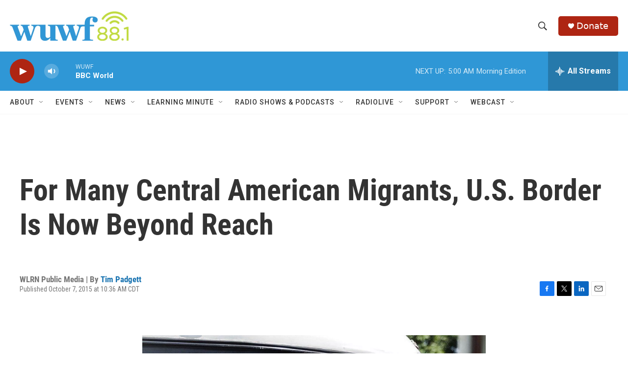

--- FILE ---
content_type: text/html;charset=UTF-8
request_url: https://www.wuwf.org/2015-10-07/for-many-central-american-migrants-the-u-s-border-is-now-beyond-reach
body_size: 35808
content:
<!DOCTYPE html>
<html class="ArtP " lang="en">
    <head>
    <meta charset="UTF-8">

    

    <style data-cssvarsponyfill="true">
        :root { --siteBgColorInverse: #121212; --primaryTextColorInverse: #ffffff; --secondaryTextColorInverse: #cccccc; --tertiaryTextColorInverse: #cccccc; --headerBgColorInverse: #000000; --headerBorderColorInverse: #858585; --headerTextColorInverse: #ffffff; --secC1_Inverse: #a2a2a2; --secC4_Inverse: #282828; --headerNavBarBgColorInverse: #121212; --headerMenuBgColorInverse: #ffffff; --headerMenuTextColorInverse: #6b2b85; --headerMenuTextColorHoverInverse: #6b2b85; --liveBlogTextColorInverse: #ffffff; --applyButtonColorInverse: #4485D5; --applyButtonTextColorInverse: #4485D5; --siteBgColor: #ffffff; --primaryTextColor: #333333; --secondaryTextColor: #666666; --secC1: #767676; --secC4: #f5f5f5; --secC5: #ffffff; --siteBgColor: #ffffff; --siteInverseBgColor: #000000; --linkColor: #1772b0; --linkHoverColor: #125c8e; --headerBgColor: #ffffff; --headerBgColorInverse: #000000; --headerBorderColor: #e6e6e6; --headerBorderColorInverse: #858585; --tertiaryTextColor: #1c1c1c; --headerTextColor: #333333; --buttonTextColor: #333333; --headerNavBarBgColor: #ffffff; --headerNavBarTextColor: #333333; --headerMenuBgColor: #ffffff; --headerMenuTextColor: #333333; --headerMenuTextColorHover: #68ac4d; --liveBlogTextColor: #282829; --applyButtonColor: #194173; --applyButtonTextColor: #2c4273; --primaryColor1: #2f97d6; --primaryColor2: #ae2512; --breakingColor: #ff6f00; --secC2: #dcdcdc; --secC3: #e6e6e6; --secC5: #ffffff; --linkColor: #1772b0; --linkHoverColor: #125c8e; --donateBGColor: #ae2512; --headerIconColor: #ffffff; --hatButtonBgColor: #ffffff; --hatButtonBgHoverColor: #411c58; --hatButtonBorderColor: #411c58; --hatButtonBorderHoverColor: #ffffff; --hatButtoniconColor: #d62021; --hatButtonTextColor: #411c58; --hatButtonTextHoverColor: #ffffff; --footerTextColor: #ffffff; --footerTextBgColor: #ffffff; --footerPartnersBgColor: #000000; --listBorderColor: #030202; --gridBorderColor: #e6e6e6; --tagButtonBorderColor: #1772b0; --tagButtonTextColor: #1772b0; --breakingTextColor: #ffffff; --sectionTextColor: #ffffff; --contentWidth: 1240px; --primaryHeadlineFont: sans-serif; --secHlFont: sans-serif; --bodyFont: sans-serif; --colorWhite: #ffffff; --colorBlack: #000000;} .fonts-loaded { --primaryHeadlineFont: "Roboto Condensed"; --secHlFont: "Roboto Condensed"; --bodyFont: "Roboto"; --liveBlogBodyFont: "Roboto";}
    </style>

    <meta name="disqus.shortname" content="npr-wuwf">
<meta name="disqus.url" content="https://www.wuwf.org/2015-10-07/for-many-central-american-migrants-the-u-s-border-is-now-beyond-reach">
<meta name="disqus.title" content="For Many Central American Migrants, U.S. Border Is Now Beyond Reach">
<meta name="disqus.identifier" content="00000170-20c3-d6af-af72-6bc70ebf034a">
    <meta property="og:title" content="For Many Central American Migrants, U.S. Border Is Now Beyond Reach ">

    <meta property="og:url" content="https://www.wuwf.org/2015-10-07/for-many-central-american-migrants-the-u-s-border-is-now-beyond-reach">

    <meta property="og:image" content="https://npr.brightspotcdn.com/dims4/default/350cb84/2147483647/strip/true/crop/1134x595+0+562/resize/1200x630!/quality/90/?url=https%3A%2F%2Fmedia.npr.org%2Fassets%2Fimg%2F2015%2F10%2F06%2Fdeportees_c_epf_0_custom-4dae769bb31cffd4756307a177712c6be74f29cd.jpg">

    
    <meta property="og:image:url" content="https://npr.brightspotcdn.com/dims4/default/350cb84/2147483647/strip/true/crop/1134x595+0+562/resize/1200x630!/quality/90/?url=https%3A%2F%2Fmedia.npr.org%2Fassets%2Fimg%2F2015%2F10%2F06%2Fdeportees_c_epf_0_custom-4dae769bb31cffd4756307a177712c6be74f29cd.jpg">
    
    <meta property="og:image:width" content="1200">
    <meta property="og:image:height" content="630">
    <meta property="og:image:type" content="image/jpeg">
    
    <meta property="og:image:alt" content="A bus carrying deportees arrives at El Edén center in San Pedro Sula, Honduras. The center receives Hondurans bused home after being intercepted in Mexico on their trek to the U.S. Mexico stepped up its deportation efforts after a wave of Central American migrants traveled through Mexico and reached the U.S. last year.">
    

    <meta property="og:description" content="The wave of migrants trying to reach the U.S. hasn&#x27;t stopped, but in a major change, Mexico is rounding them up and sending them home before they reach the U.S. border.">

    <meta property="og:site_name" content="WUWF">



    <meta property="og:type" content="article">

    <meta property="article:author" content="https://www.wuwf.org/people/tim-padgett">

    <meta property="article:published_time" content="2015-10-07T15:36:00">

    <meta property="article:modified_time" content="2021-05-21T22:55:43.399">

    
    <meta name="twitter:card" content="summary_large_image"/>
    
    
    
    
    <meta name="twitter:description" content="The wave of migrants trying to reach the U.S. hasn&#x27;t stopped, but in a major change, Mexico is rounding them up and sending them home before they reach the U.S. border."/>
    
    
    <meta name="twitter:image" content="https://npr.brightspotcdn.com/dims4/default/e382980/2147483647/strip/true/crop/1134x638+0+541/resize/1200x675!/quality/90/?url=https%3A%2F%2Fmedia.npr.org%2Fassets%2Fimg%2F2015%2F10%2F06%2Fdeportees_c_epf_0_custom-4dae769bb31cffd4756307a177712c6be74f29cd.jpg"/>

    
    <meta name="twitter:image:alt" content="A bus carrying deportees arrives at El Edén center in San Pedro Sula, Honduras. The center receives Hondurans bused home after being intercepted in Mexico on their trek to the U.S. Mexico stepped up its deportation efforts after a wave of Central American migrants traveled through Mexico and reached the U.S. last year."/>
    
    
    
    
    <meta name="twitter:title" content="For Many Central American Migrants, U.S. Border Is Now Beyond Reach "/>
    


    <meta property="fb:app_id" content="123456789">



    <link data-cssvarsponyfill="true" class="Webpack-css" rel="stylesheet" href="https://npr.brightspotcdn.com/resource/00000177-1bc0-debb-a57f-dfcf4a950000/styleguide/All.min.0db89f2a608a6b13cec2d9fc84f71c45.gz.css">

    

    <style>.FooterNavigation-items-item {
    display: inline-block
}</style>
<style>[class*='-articleBody'] > ul,
[class*='-articleBody'] > ul ul {
    list-style-type: disc;
}</style>


    <meta name="viewport" content="width=device-width, initial-scale=1, viewport-fit=cover"><title>For Many Central American Migrants, U.S. Border Is Now Beyond Reach | WUWF</title><meta name="description" content="The wave of migrants trying to reach the U.S. hasn&#x27;t stopped, but in a major change, Mexico is rounding them up and sending them home before they reach the U.S. border."><link rel="canonical" href="https://www.npr.org/sections/parallels/2015/10/07/446082338/for-many-central-american-migrants-the-u-s-border-is-now-beyond-reach?ft=nprml&amp;f=446082338"><meta name="brightspot.contentId" content="00000170-20c3-d6af-af72-6bc70ebf034a">
    
    
    <meta name="brightspot-dataLayer" content="{
  &quot;author&quot; : &quot;Tim Padgett&quot;,
  &quot;bspStoryId&quot; : &quot;00000170-20c3-d6af-af72-6bc70ebf034a&quot;,
  &quot;category&quot; : &quot;&quot;,
  &quot;inlineAudio&quot; : 0,
  &quot;keywords&quot; : &quot;&quot;,
  &quot;nprCmsSite&quot; : true,
  &quot;nprStoryId&quot; : &quot;446082338&quot;,
  &quot;pageType&quot; : &quot;news-story&quot;,
  &quot;program&quot; : &quot;&quot;,
  &quot;publishedDate&quot; : &quot;2015-10-07T10:36:00Z&quot;,
  &quot;siteName&quot; : &quot;WUWF&quot;,
  &quot;station&quot; : &quot;WUWF&quot;,
  &quot;stationOrgId&quot; : &quot;1177&quot;,
  &quot;storyOrgId&quot; : &quot;s481&quot;,
  &quot;storyTheme&quot; : &quot;news-story&quot;,
  &quot;storyTitle&quot; : &quot;For Many Central American Migrants, U.S. Border Is Now Beyond Reach &quot;,
  &quot;timezone&quot; : &quot;US/Central&quot;,
  &quot;wordCount&quot; : 0,
  &quot;series&quot; : &quot;&quot;
}">
    <script id="brightspot-dataLayer">
        (function () {
            var dataValue = document.head.querySelector('meta[name="brightspot-dataLayer"]').content;
            if (dataValue) {
                window.brightspotDataLayer = JSON.parse(dataValue);
            }
        })();
    </script>

    <link rel="amphtml" href="https://www.wuwf.org/2015-10-07/for-many-central-american-migrants-the-u-s-border-is-now-beyond-reach?_amp=true">

    

    
    <script src="https://npr.brightspotcdn.com/resource/00000177-1bc0-debb-a57f-dfcf4a950000/styleguide/All.min.fd8f7fccc526453c829dde80fc7c2ef5.gz.js" async></script>
    

    <!-- no longer used, moved disqus script to be loaded by ps-disqus-comment-module.js to avoid errors --><script async="async" src="https://securepubads.g.doubleclick.net/tag/js/gpt.js"></script>
<script type="text/javascript">
    // Google tag setup
    var googletag = googletag || {};
    googletag.cmd = googletag.cmd || [];

    googletag.cmd.push(function () {
        // @see https://developers.google.com/publisher-tag/reference#googletag.PubAdsService_enableLazyLoad
        googletag.pubads().enableLazyLoad({
            fetchMarginPercent: 100, // fetch and render ads within this % of viewport
            renderMarginPercent: 100,
            mobileScaling: 1  // Same on mobile.
        });

        googletag.pubads().enableSingleRequest()
        googletag.pubads().enableAsyncRendering()
        googletag.pubads().collapseEmptyDivs()
        googletag.pubads().disableInitialLoad()
        googletag.enableServices()
    })
</script>
<meta name="gtm-dataLayer" content="{
  &quot;gtmAuthor&quot; : &quot;Tim Padgett&quot;,
  &quot;gtmBspStoryId&quot; : &quot;00000170-20c3-d6af-af72-6bc70ebf034a&quot;,
  &quot;gtmCategory&quot; : &quot;&quot;,
  &quot;gtmInlineAudio&quot; : 0,
  &quot;gtmKeywords&quot; : &quot;&quot;,
  &quot;gtmNprCmsSite&quot; : true,
  &quot;gtmNprStoryId&quot; : &quot;446082338&quot;,
  &quot;gtmPageType&quot; : &quot;news-story&quot;,
  &quot;gtmProgram&quot; : &quot;&quot;,
  &quot;gtmPublishedDate&quot; : &quot;2015-10-07T10:36:00Z&quot;,
  &quot;gtmSiteName&quot; : &quot;WUWF&quot;,
  &quot;gtmStation&quot; : &quot;WUWF&quot;,
  &quot;gtmStationOrgId&quot; : &quot;1177&quot;,
  &quot;gtmStoryOrgId&quot; : &quot;s481&quot;,
  &quot;gtmStoryTheme&quot; : &quot;news-story&quot;,
  &quot;gtmStoryTitle&quot; : &quot;For Many Central American Migrants, U.S. Border Is Now Beyond Reach &quot;,
  &quot;gtmTimezone&quot; : &quot;US/Central&quot;,
  &quot;gtmWordCount&quot; : 0,
  &quot;gtmSeries&quot; : &quot;&quot;
}"><script>

    (function () {
        var dataValue = document.head.querySelector('meta[name="gtm-dataLayer"]').content;
        if (dataValue) {
            window.dataLayer = window.dataLayer || [];
            dataValue = JSON.parse(dataValue);
            dataValue['event'] = 'gtmFirstView';
            window.dataLayer.push(dataValue);
        }
    })();

    (function(w,d,s,l,i){w[l]=w[l]||[];w[l].push({'gtm.start':
            new Date().getTime(),event:'gtm.js'});var f=d.getElementsByTagName(s)[0],
        j=d.createElement(s),dl=l!='dataLayer'?'&l='+l:'';j.async=true;j.src=
        'https://www.googletagmanager.com/gtm.js?id='+i+dl;f.parentNode.insertBefore(j,f);
})(window,document,'script','dataLayer','GTM-N39QFDR ');</script><script type="application/ld+json">{"@context":"http://schema.org","@type":"ListenAction","description":"The wave of migrants trying to reach the U.S. hasn't stopped, but in a major change, Mexico is rounding them up and sending them home before they reach the U.S. border.","name":"For Many Central American Migrants, U.S. Border Is Now Beyond Reach "}</script><script>

  window.fbAsyncInit = function() {
      FB.init({
          
              appId : '123456789',
          
          xfbml : true,
          version : 'v2.9'
      });
  };

  (function(d, s, id){
     var js, fjs = d.getElementsByTagName(s)[0];
     if (d.getElementById(id)) {return;}
     js = d.createElement(s); js.id = id;
     js.src = "//connect.facebook.net/en_US/sdk.js";
     fjs.parentNode.insertBefore(js, fjs);
   }(document, 'script', 'facebook-jssdk'));
</script>
<script type="application/ld+json">{"@context":"http://schema.org","@type":"NewsArticle","author":[{"@context":"http://schema.org","@type":"Person","name":"Tim Padgett","url":"https://www.wuwf.org/people/tim-padgett"}],"dateModified":"2021-05-21T18:55:43Z","datePublished":"2015-10-07T11:36:00Z","headline":"For Many Central American Migrants, U.S. Border Is Now Beyond Reach ","image":{"@context":"http://schema.org","@type":"ImageObject","url":"https://media.npr.org/assets/img/2015/10/06/deportees_c_epf_0_custom-4dae769bb31cffd4756307a177712c6be74f29cd.jpg"},"mainEntityOfPage":{"@type":"NewsArticle","@id":"https://www.wuwf.org/2015-10-07/for-many-central-american-migrants-the-u-s-border-is-now-beyond-reach"},"publisher":{"@type":"Organization","name":"WUWF","logo":{"@context":"http://schema.org","@type":"ImageObject","height":"60","url":"https://npr.brightspotcdn.com/dims4/default/5e4dfc6/2147483647/resize/x60/quality/90/?url=http%3A%2F%2Fnpr-brightspot.s3.amazonaws.com%2F2c%2Fcb%2F7e3870fa4319b2e047f33c0478fa%2Fwuwf-new-color.png","width":"242"}}}</script><script>window.addEventListener('DOMContentLoaded', (event) => {
    window.nulldurationobserver = new MutationObserver(function (mutations) {
        document.querySelectorAll('.StreamPill-duration').forEach(pill => { 
      if (pill.innerText == "LISTENNULL") {
         pill.innerText = "LISTEN"
      } 
    });
      });

      window.nulldurationobserver.observe(document.body, {
        childList: true,
        subtree: true
      });
});
</script>


    <script>
        var head = document.getElementsByTagName('head')
        head = head[0]
        var link = document.createElement('link');
        link.setAttribute('href', 'https://fonts.googleapis.com/css?family=Roboto Condensed|Roboto|Roboto:400,500,700&display=swap');
        var relList = link.relList;

        if (relList && relList.supports('preload')) {
            link.setAttribute('as', 'style');
            link.setAttribute('rel', 'preload');
            link.setAttribute('onload', 'this.rel="stylesheet"');
            link.setAttribute('crossorigin', 'anonymous');
        } else {
            link.setAttribute('rel', 'stylesheet');
        }

        head.appendChild(link);
    </script>
</head>


    <body class="Page-body" data-content-width="1240px">
    <noscript>
    <iframe src="https://www.googletagmanager.com/ns.html?id=GTM-N39QFDR " height="0" width="0" style="display:none;visibility:hidden"></iframe>
</noscript>
        

    <!-- Putting icons here, so we don't have to include in a bunch of -body hbs's -->
<svg xmlns="http://www.w3.org/2000/svg" style="display:none" id="iconsMap1" class="iconsMap">
    <symbol id="play-icon" viewBox="0 0 115 115">
        <polygon points="0,0 115,57.5 0,115" fill="currentColor" />
    </symbol>
    <symbol id="grid" viewBox="0 0 32 32">
            <g>
                <path d="M6.4,5.7 C6.4,6.166669 6.166669,6.4 5.7,6.4 L0.7,6.4 C0.233331,6.4 0,6.166669 0,5.7 L0,0.7 C0,0.233331 0.233331,0 0.7,0 L5.7,0 C6.166669,0 6.4,0.233331 6.4,0.7 L6.4,5.7 Z M19.2,5.7 C19.2,6.166669 18.966669,6.4 18.5,6.4 L13.5,6.4 C13.033331,6.4 12.8,6.166669 12.8,5.7 L12.8,0.7 C12.8,0.233331 13.033331,0 13.5,0 L18.5,0 C18.966669,0 19.2,0.233331 19.2,0.7 L19.2,5.7 Z M32,5.7 C32,6.166669 31.766669,6.4 31.3,6.4 L26.3,6.4 C25.833331,6.4 25.6,6.166669 25.6,5.7 L25.6,0.7 C25.6,0.233331 25.833331,0 26.3,0 L31.3,0 C31.766669,0 32,0.233331 32,0.7 L32,5.7 Z M6.4,18.5 C6.4,18.966669 6.166669,19.2 5.7,19.2 L0.7,19.2 C0.233331,19.2 0,18.966669 0,18.5 L0,13.5 C0,13.033331 0.233331,12.8 0.7,12.8 L5.7,12.8 C6.166669,12.8 6.4,13.033331 6.4,13.5 L6.4,18.5 Z M19.2,18.5 C19.2,18.966669 18.966669,19.2 18.5,19.2 L13.5,19.2 C13.033331,19.2 12.8,18.966669 12.8,18.5 L12.8,13.5 C12.8,13.033331 13.033331,12.8 13.5,12.8 L18.5,12.8 C18.966669,12.8 19.2,13.033331 19.2,13.5 L19.2,18.5 Z M32,18.5 C32,18.966669 31.766669,19.2 31.3,19.2 L26.3,19.2 C25.833331,19.2 25.6,18.966669 25.6,18.5 L25.6,13.5 C25.6,13.033331 25.833331,12.8 26.3,12.8 L31.3,12.8 C31.766669,12.8 32,13.033331 32,13.5 L32,18.5 Z M6.4,31.3 C6.4,31.766669 6.166669,32 5.7,32 L0.7,32 C0.233331,32 0,31.766669 0,31.3 L0,26.3 C0,25.833331 0.233331,25.6 0.7,25.6 L5.7,25.6 C6.166669,25.6 6.4,25.833331 6.4,26.3 L6.4,31.3 Z M19.2,31.3 C19.2,31.766669 18.966669,32 18.5,32 L13.5,32 C13.033331,32 12.8,31.766669 12.8,31.3 L12.8,26.3 C12.8,25.833331 13.033331,25.6 13.5,25.6 L18.5,25.6 C18.966669,25.6 19.2,25.833331 19.2,26.3 L19.2,31.3 Z M32,31.3 C32,31.766669 31.766669,32 31.3,32 L26.3,32 C25.833331,32 25.6,31.766669 25.6,31.3 L25.6,26.3 C25.6,25.833331 25.833331,25.6 26.3,25.6 L31.3,25.6 C31.766669,25.6 32,25.833331 32,26.3 L32,31.3 Z" id=""></path>
            </g>
    </symbol>
    <symbol id="radio-stream" width="18" height="19" viewBox="0 0 18 19">
        <g fill="currentColor" fill-rule="nonzero">
            <path d="M.5 8c-.276 0-.5.253-.5.565v1.87c0 .312.224.565.5.565s.5-.253.5-.565v-1.87C1 8.253.776 8 .5 8zM2.5 8c-.276 0-.5.253-.5.565v1.87c0 .312.224.565.5.565s.5-.253.5-.565v-1.87C3 8.253 2.776 8 2.5 8zM3.5 7c-.276 0-.5.276-.5.617v3.766c0 .34.224.617.5.617s.5-.276.5-.617V7.617C4 7.277 3.776 7 3.5 7zM5.5 6c-.276 0-.5.275-.5.613v5.774c0 .338.224.613.5.613s.5-.275.5-.613V6.613C6 6.275 5.776 6 5.5 6zM6.5 4c-.276 0-.5.26-.5.58v8.84c0 .32.224.58.5.58s.5-.26.5-.58V4.58C7 4.26 6.776 4 6.5 4zM8.5 0c-.276 0-.5.273-.5.61v17.78c0 .337.224.61.5.61s.5-.273.5-.61V.61C9 .273 8.776 0 8.5 0zM9.5 2c-.276 0-.5.274-.5.612v14.776c0 .338.224.612.5.612s.5-.274.5-.612V2.612C10 2.274 9.776 2 9.5 2zM11.5 5c-.276 0-.5.276-.5.616v8.768c0 .34.224.616.5.616s.5-.276.5-.616V5.616c0-.34-.224-.616-.5-.616zM12.5 6c-.276 0-.5.262-.5.584v4.832c0 .322.224.584.5.584s.5-.262.5-.584V6.584c0-.322-.224-.584-.5-.584zM14.5 7c-.276 0-.5.29-.5.647v3.706c0 .357.224.647.5.647s.5-.29.5-.647V7.647C15 7.29 14.776 7 14.5 7zM15.5 8c-.276 0-.5.253-.5.565v1.87c0 .312.224.565.5.565s.5-.253.5-.565v-1.87c0-.312-.224-.565-.5-.565zM17.5 8c-.276 0-.5.253-.5.565v1.87c0 .312.224.565.5.565s.5-.253.5-.565v-1.87c0-.312-.224-.565-.5-.565z"/>
        </g>
    </symbol>
    <symbol id="icon-magnify" viewBox="0 0 31 31">
        <g>
            <path fill-rule="evenodd" d="M22.604 18.89l-.323.566 8.719 8.8L28.255 31l-8.719-8.8-.565.404c-2.152 1.346-4.386 2.018-6.7 2.018-3.39 0-6.284-1.21-8.679-3.632C1.197 18.568 0 15.66 0 12.27c0-3.39 1.197-6.283 3.592-8.678C5.987 1.197 8.88 0 12.271 0c3.39 0 6.283 1.197 8.678 3.592 2.395 2.395 3.593 5.288 3.593 8.679 0 2.368-.646 4.574-1.938 6.62zM19.162 5.77C17.322 3.925 15.089 3 12.46 3c-2.628 0-4.862.924-6.702 2.77C3.92 7.619 3 9.862 3 12.5c0 2.639.92 4.882 2.76 6.73C7.598 21.075 9.832 22 12.46 22c2.629 0 4.862-.924 6.702-2.77C21.054 17.33 22 15.085 22 12.5c0-2.586-.946-4.83-2.838-6.73z"/>
        </g>
    </symbol>
    <symbol id="burger-menu" viewBox="0 0 14 10">
        <g>
            <path fill-rule="evenodd" d="M0 5.5v-1h14v1H0zM0 1V0h14v1H0zm0 9V9h14v1H0z"></path>
        </g>
    </symbol>
    <symbol id="close-x" viewBox="0 0 14 14">
        <g>
            <path fill-rule="nonzero" d="M6.336 7L0 .664.664 0 7 6.336 13.336 0 14 .664 7.664 7 14 13.336l-.664.664L7 7.664.664 14 0 13.336 6.336 7z"></path>
        </g>
    </symbol>
    <symbol id="share-more-arrow" viewBox="0 0 512 512" style="enable-background:new 0 0 512 512;">
        <g>
            <g>
                <path d="M512,241.7L273.643,3.343v156.152c-71.41,3.744-138.015,33.337-188.958,84.28C30.075,298.384,0,370.991,0,448.222v60.436
                    l29.069-52.985c45.354-82.671,132.173-134.027,226.573-134.027c5.986,0,12.004,0.212,18.001,0.632v157.779L512,241.7z
                    M255.642,290.666c-84.543,0-163.661,36.792-217.939,98.885c26.634-114.177,129.256-199.483,251.429-199.483h15.489V78.131
                    l163.568,163.568L304.621,405.267V294.531l-13.585-1.683C279.347,291.401,267.439,290.666,255.642,290.666z"></path>
            </g>
        </g>
    </symbol>
    <symbol id="chevron" viewBox="0 0 100 100">
        <g>
            <path d="M22.4566257,37.2056786 L-21.4456527,71.9511488 C-22.9248661,72.9681457 -24.9073712,72.5311671 -25.8758148,70.9765924 L-26.9788683,69.2027424 C-27.9450684,67.6481676 -27.5292733,65.5646602 -26.0500598,64.5484493 L20.154796,28.2208967 C21.5532435,27.2597011 23.3600078,27.2597011 24.759951,28.2208967 L71.0500598,64.4659264 C72.5292733,65.4829232 72.9450684,67.5672166 71.9788683,69.1217913 L70.8750669,70.8956413 C69.9073712,72.4502161 67.9241183,72.8848368 66.4449048,71.8694118 L22.4566257,37.2056786 Z" id="Transparent-Chevron" transform="translate(22.500000, 50.000000) rotate(90.000000) translate(-22.500000, -50.000000) "></path>
        </g>
    </symbol>
</svg>

<svg xmlns="http://www.w3.org/2000/svg" style="display:none" id="iconsMap2" class="iconsMap">
    <symbol id="mono-icon-facebook" viewBox="0 0 10 19">
        <path fill-rule="evenodd" d="M2.707 18.25V10.2H0V7h2.707V4.469c0-1.336.375-2.373 1.125-3.112C4.582.62 5.578.25 6.82.25c1.008 0 1.828.047 2.461.14v2.848H7.594c-.633 0-1.067.14-1.301.422-.188.235-.281.61-.281 1.125V7H9l-.422 3.2H6.012v8.05H2.707z"></path>
    </symbol>
    <symbol id="mono-icon-instagram" viewBox="0 0 17 17">
        <g>
            <path fill-rule="evenodd" d="M8.281 4.207c.727 0 1.4.182 2.022.545a4.055 4.055 0 0 1 1.476 1.477c.364.62.545 1.294.545 2.021 0 .727-.181 1.4-.545 2.021a4.055 4.055 0 0 1-1.476 1.477 3.934 3.934 0 0 1-2.022.545c-.726 0-1.4-.182-2.021-.545a4.055 4.055 0 0 1-1.477-1.477 3.934 3.934 0 0 1-.545-2.021c0-.727.182-1.4.545-2.021A4.055 4.055 0 0 1 6.26 4.752a3.934 3.934 0 0 1 2.021-.545zm0 6.68a2.54 2.54 0 0 0 1.864-.774 2.54 2.54 0 0 0 .773-1.863 2.54 2.54 0 0 0-.773-1.863 2.54 2.54 0 0 0-1.864-.774 2.54 2.54 0 0 0-1.863.774 2.54 2.54 0 0 0-.773 1.863c0 .727.257 1.348.773 1.863a2.54 2.54 0 0 0 1.863.774zM13.45 4.03c-.023.258-.123.48-.299.668a.856.856 0 0 1-.65.281.913.913 0 0 1-.668-.28.913.913 0 0 1-.281-.669c0-.258.094-.48.281-.668a.913.913 0 0 1 .668-.28c.258 0 .48.093.668.28.187.188.281.41.281.668zm2.672.95c.023.656.035 1.746.035 3.269 0 1.523-.017 2.62-.053 3.287-.035.668-.134 1.248-.298 1.74a4.098 4.098 0 0 1-.967 1.53 4.098 4.098 0 0 1-1.53.966c-.492.164-1.072.264-1.74.3-.668.034-1.763.052-3.287.052-1.523 0-2.619-.018-3.287-.053-.668-.035-1.248-.146-1.74-.334a3.747 3.747 0 0 1-1.53-.931 4.098 4.098 0 0 1-.966-1.53c-.164-.492-.264-1.072-.299-1.74C.424 10.87.406 9.773.406 8.25S.424 5.63.46 4.963c.035-.668.135-1.248.299-1.74.21-.586.533-1.096.967-1.53A4.098 4.098 0 0 1 3.254.727c.492-.164 1.072-.264 1.74-.3C5.662.394 6.758.376 8.281.376c1.524 0 2.62.018 3.287.053.668.035 1.248.135 1.74.299a4.098 4.098 0 0 1 2.496 2.496c.165.492.27 1.078.317 1.757zm-1.687 7.91c.14-.399.234-1.032.28-1.899.024-.515.036-1.242.036-2.18V7.689c0-.961-.012-1.688-.035-2.18-.047-.89-.14-1.524-.281-1.899a2.537 2.537 0 0 0-1.512-1.511c-.375-.14-1.008-.235-1.899-.282a51.292 51.292 0 0 0-2.18-.035H7.72c-.938 0-1.664.012-2.18.035-.867.047-1.5.141-1.898.282a2.537 2.537 0 0 0-1.512 1.511c-.14.375-.234 1.008-.281 1.899a51.292 51.292 0 0 0-.036 2.18v1.125c0 .937.012 1.664.036 2.18.047.866.14 1.5.28 1.898.306.726.81 1.23 1.513 1.511.398.141 1.03.235 1.898.282.516.023 1.242.035 2.18.035h1.125c.96 0 1.687-.012 2.18-.035.89-.047 1.523-.141 1.898-.282.726-.304 1.23-.808 1.512-1.511z"></path>
        </g>
    </symbol>
    <symbol id="mono-icon-email" viewBox="0 0 512 512">
        <g>
            <path d="M67,148.7c11,5.8,163.8,89.1,169.5,92.1c5.7,3,11.5,4.4,20.5,4.4c9,0,14.8-1.4,20.5-4.4c5.7-3,158.5-86.3,169.5-92.1
                c4.1-2.1,11-5.9,12.5-10.2c2.6-7.6-0.2-10.5-11.3-10.5H257H65.8c-11.1,0-13.9,3-11.3,10.5C56,142.9,62.9,146.6,67,148.7z"></path>
            <path d="M455.7,153.2c-8.2,4.2-81.8,56.6-130.5,88.1l82.2,92.5c2,2,2.9,4.4,1.8,5.6c-1.2,1.1-3.8,0.5-5.9-1.4l-98.6-83.2
                c-14.9,9.6-25.4,16.2-27.2,17.2c-7.7,3.9-13.1,4.4-20.5,4.4c-7.4,0-12.8-0.5-20.5-4.4c-1.9-1-12.3-7.6-27.2-17.2l-98.6,83.2
                c-2,2-4.7,2.6-5.9,1.4c-1.2-1.1-0.3-3.6,1.7-5.6l82.1-92.5c-48.7-31.5-123.1-83.9-131.3-88.1c-8.8-4.5-9.3,0.8-9.3,4.9
                c0,4.1,0,205,0,205c0,9.3,13.7,20.9,23.5,20.9H257h185.5c9.8,0,21.5-11.7,21.5-20.9c0,0,0-201,0-205
                C464,153.9,464.6,148.7,455.7,153.2z"></path>
        </g>
    </symbol>
    <symbol id="default-image" width="24" height="24" viewBox="0 0 24 24" fill="none" stroke="currentColor" stroke-width="2" stroke-linecap="round" stroke-linejoin="round" class="feather feather-image">
        <rect x="3" y="3" width="18" height="18" rx="2" ry="2"></rect>
        <circle cx="8.5" cy="8.5" r="1.5"></circle>
        <polyline points="21 15 16 10 5 21"></polyline>
    </symbol>
    <symbol id="icon-email" width="18px" viewBox="0 0 20 14">
        <g id="Symbols" stroke="none" stroke-width="1" fill="none" fill-rule="evenodd" stroke-linecap="round" stroke-linejoin="round">
            <g id="social-button-bar" transform="translate(-125.000000, -8.000000)" stroke="#000000">
                <g id="Group-2" transform="translate(120.000000, 0.000000)">
                    <g id="envelope" transform="translate(6.000000, 9.000000)">
                        <path d="M17.5909091,10.6363636 C17.5909091,11.3138182 17.0410909,11.8636364 16.3636364,11.8636364 L1.63636364,11.8636364 C0.958909091,11.8636364 0.409090909,11.3138182 0.409090909,10.6363636 L0.409090909,1.63636364 C0.409090909,0.958090909 0.958909091,0.409090909 1.63636364,0.409090909 L16.3636364,0.409090909 C17.0410909,0.409090909 17.5909091,0.958090909 17.5909091,1.63636364 L17.5909091,10.6363636 L17.5909091,10.6363636 Z" id="Stroke-406"></path>
                        <polyline id="Stroke-407" points="17.1818182 0.818181818 9 7.36363636 0.818181818 0.818181818"></polyline>
                    </g>
                </g>
            </g>
        </g>
    </symbol>
    <symbol id="mono-icon-print" viewBox="0 0 12 12">
        <g fill-rule="evenodd">
            <path fill-rule="nonzero" d="M9 10V7H3v3H1a1 1 0 0 1-1-1V4a1 1 0 0 1 1-1h10a1 1 0 0 1 1 1v3.132A2.868 2.868 0 0 1 9.132 10H9zm.5-4.5a1 1 0 1 0 0-2 1 1 0 0 0 0 2zM3 0h6v2H3z"></path>
            <path d="M4 8h4v4H4z"></path>
        </g>
    </symbol>
    <symbol id="mono-icon-copylink" viewBox="0 0 12 12">
        <g fill-rule="evenodd">
            <path d="M10.199 2.378c.222.205.4.548.465.897.062.332.016.614-.132.774L8.627 6.106c-.187.203-.512.232-.75-.014a.498.498 0 0 0-.706.028.499.499 0 0 0 .026.706 1.509 1.509 0 0 0 2.165-.04l1.903-2.06c.37-.398.506-.98.382-1.636-.105-.557-.392-1.097-.77-1.445L9.968.8C9.591.452 9.03.208 8.467.145 7.803.072 7.233.252 6.864.653L4.958 2.709a1.509 1.509 0 0 0 .126 2.161.5.5 0 1 0 .68-.734c-.264-.218-.26-.545-.071-.747L7.597 1.33c.147-.16.425-.228.76-.19.353.038.71.188.931.394l.91.843.001.001zM1.8 9.623c-.222-.205-.4-.549-.465-.897-.062-.332-.016-.614.132-.774l1.905-2.057c.187-.203.512-.232.75.014a.498.498 0 0 0 .706-.028.499.499 0 0 0-.026-.706 1.508 1.508 0 0 0-2.165.04L.734 7.275c-.37.399-.506.98-.382 1.637.105.557.392 1.097.77 1.445l.91.843c.376.35.937.594 1.5.656.664.073 1.234-.106 1.603-.507L7.04 9.291a1.508 1.508 0 0 0-.126-2.16.5.5 0 0 0-.68.734c.264.218.26.545.071.747l-1.904 2.057c-.147.16-.425.228-.76.191-.353-.038-.71-.188-.931-.394l-.91-.843z"></path>
            <path d="M8.208 3.614a.5.5 0 0 0-.707.028L3.764 7.677a.5.5 0 0 0 .734.68L8.235 4.32a.5.5 0 0 0-.027-.707"></path>
        </g>
    </symbol>
    <symbol id="mono-icon-linkedin" viewBox="0 0 16 17">
        <g fill-rule="evenodd">
            <path d="M3.734 16.125H.464V5.613h3.27zM2.117 4.172c-.515 0-.96-.188-1.336-.563A1.825 1.825 0 0 1 .22 2.273c0-.515.187-.96.562-1.335.375-.375.82-.563 1.336-.563.516 0 .961.188 1.336.563.375.375.563.82.563 1.335 0 .516-.188.961-.563 1.336-.375.375-.82.563-1.336.563zM15.969 16.125h-3.27v-5.133c0-.844-.07-1.453-.21-1.828-.259-.633-.762-.95-1.512-.95s-1.278.282-1.582.845c-.235.421-.352 1.043-.352 1.863v5.203H5.809V5.613h3.128v1.442h.036c.234-.469.609-.856 1.125-1.16.562-.375 1.218-.563 1.968-.563 1.524 0 2.59.48 3.2 1.441.468.774.703 1.97.703 3.586v5.766z"></path>
        </g>
    </symbol>
    <symbol id="mono-icon-pinterest" viewBox="0 0 512 512">
        <g>
            <path d="M256,32C132.3,32,32,132.3,32,256c0,91.7,55.2,170.5,134.1,205.2c-0.6-15.6-0.1-34.4,3.9-51.4
                c4.3-18.2,28.8-122.1,28.8-122.1s-7.2-14.3-7.2-35.4c0-33.2,19.2-58,43.2-58c20.4,0,30.2,15.3,30.2,33.6
                c0,20.5-13.1,51.1-19.8,79.5c-5.6,23.8,11.9,43.1,35.4,43.1c42.4,0,71-54.5,71-119.1c0-49.1-33.1-85.8-93.2-85.8
                c-67.9,0-110.3,50.7-110.3,107.3c0,19.5,5.8,33.3,14.8,43.9c4.1,4.9,4.7,6.9,3.2,12.5c-1.1,4.1-3.5,14-4.6,18
                c-1.5,5.7-6.1,7.7-11.2,5.6c-31.3-12.8-45.9-47-45.9-85.6c0-63.6,53.7-139.9,160.1-139.9c85.5,0,141.8,61.9,141.8,128.3
                c0,87.9-48.9,153.5-120.9,153.5c-24.2,0-46.9-13.1-54.7-27.9c0,0-13,51.6-15.8,61.6c-4.7,17.3-14,34.5-22.5,48
                c20.1,5.9,41.4,9.2,63.5,9.2c123.7,0,224-100.3,224-224C480,132.3,379.7,32,256,32z"></path>
        </g>
    </symbol>
    <symbol id="mono-icon-tumblr" viewBox="0 0 512 512">
        <g>
            <path d="M321.2,396.3c-11.8,0-22.4-2.8-31.5-8.3c-6.9-4.1-11.5-9.6-14-16.4c-2.6-6.9-3.6-22.3-3.6-46.4V224h96v-64h-96V48h-61.9
                c-2.7,21.5-7.5,44.7-14.5,58.6c-7,13.9-14,25.8-25.6,35.7c-11.6,9.9-25.6,17.9-41.9,23.3V224h48v140.4c0,19,2,33.5,5.9,43.5
                c4,10,11.1,19.5,21.4,28.4c10.3,8.9,22.8,15.7,37.3,20.5c14.6,4.8,31.4,7.2,50.4,7.2c16.7,0,30.3-1.7,44.7-5.1
                c14.4-3.4,30.5-9.3,48.2-17.6v-65.6C363.2,389.4,342.3,396.3,321.2,396.3z"></path>
        </g>
    </symbol>
    <symbol id="mono-icon-twitter" viewBox="0 0 1200 1227">
        <g>
            <path d="M714.163 519.284L1160.89 0H1055.03L667.137 450.887L357.328 0H0L468.492 681.821L0 1226.37H105.866L515.491
            750.218L842.672 1226.37H1200L714.137 519.284H714.163ZM569.165 687.828L521.697 619.934L144.011 79.6944H306.615L611.412
            515.685L658.88 583.579L1055.08 1150.3H892.476L569.165 687.854V687.828Z" fill="white"></path>
        </g>
    </symbol>
    <symbol id="mono-icon-youtube" viewBox="0 0 512 512">
        <g>
            <path fill-rule="evenodd" d="M508.6,148.8c0-45-33.1-81.2-74-81.2C379.2,65,322.7,64,265,64c-3,0-6,0-9,0s-6,0-9,0c-57.6,0-114.2,1-169.6,3.6
                c-40.8,0-73.9,36.4-73.9,81.4C1,184.6-0.1,220.2,0,255.8C-0.1,291.4,1,327,3.4,362.7c0,45,33.1,81.5,73.9,81.5
                c58.2,2.7,117.9,3.9,178.6,3.8c60.8,0.2,120.3-1,178.6-3.8c40.9,0,74-36.5,74-81.5c2.4-35.7,3.5-71.3,3.4-107
                C512.1,220.1,511,184.5,508.6,148.8z M207,353.9V157.4l145,98.2L207,353.9z"></path>
        </g>
    </symbol>
    <symbol id="mono-icon-flipboard" viewBox="0 0 500 500">
        <g>
            <path d="M0,0V500H500V0ZM400,200H300V300H200V400H100V100H400Z"></path>
        </g>
    </symbol>
    <symbol id="mono-icon-bluesky" viewBox="0 0 568 501">
        <g>
            <path d="M123.121 33.6637C188.241 82.5526 258.281 181.681 284 234.873C309.719 181.681 379.759 82.5526 444.879
            33.6637C491.866 -1.61183 568 -28.9064 568 57.9464C568 75.2916 558.055 203.659 552.222 224.501C531.947 296.954
            458.067 315.434 392.347 304.249C507.222 323.8 536.444 388.56 473.333 453.32C353.473 576.312 301.061 422.461
            287.631 383.039C285.169 375.812 284.017 372.431 284 375.306C283.983 372.431 282.831 375.812 280.369 383.039C266.939
            422.461 214.527 576.312 94.6667 453.32C31.5556 388.56 60.7778 323.8 175.653 304.249C109.933 315.434 36.0535
            296.954 15.7778 224.501C9.94525 203.659 0 75.2916 0 57.9464C0 -28.9064 76.1345 -1.61183 123.121 33.6637Z"
            fill="white">
            </path>
        </g>
    </symbol>
    <symbol id="mono-icon-threads" viewBox="0 0 192 192">
        <g>
            <path d="M141.537 88.9883C140.71 88.5919 139.87 88.2104 139.019 87.8451C137.537 60.5382 122.616 44.905 97.5619 44.745C97.4484 44.7443 97.3355 44.7443 97.222 44.7443C82.2364 44.7443 69.7731 51.1409 62.102 62.7807L75.881 72.2328C81.6116 63.5383 90.6052 61.6848 97.2286 61.6848C97.3051 61.6848 97.3819 61.6848 97.4576 61.6855C105.707 61.7381 111.932 64.1366 115.961 68.814C118.893 72.2193 120.854 76.925 121.825 82.8638C114.511 81.6207 106.601 81.2385 98.145 81.7233C74.3247 83.0954 59.0111 96.9879 60.0396 116.292C60.5615 126.084 65.4397 134.508 73.775 140.011C80.8224 144.663 89.899 146.938 99.3323 146.423C111.79 145.74 121.563 140.987 128.381 132.296C133.559 125.696 136.834 117.143 138.28 106.366C144.217 109.949 148.617 114.664 151.047 120.332C155.179 129.967 155.42 145.8 142.501 158.708C131.182 170.016 117.576 174.908 97.0135 175.059C74.2042 174.89 56.9538 167.575 45.7381 153.317C35.2355 139.966 29.8077 120.682 29.6052 96C29.8077 71.3178 35.2355 52.0336 45.7381 38.6827C56.9538 24.4249 74.2039 17.11 97.0132 16.9405C119.988 17.1113 137.539 24.4614 149.184 38.788C154.894 45.8136 159.199 54.6488 162.037 64.9503L178.184 60.6422C174.744 47.9622 169.331 37.0357 161.965 27.974C147.036 9.60668 125.202 0.195148 97.0695 0H96.9569C68.8816 0.19447 47.2921 9.6418 32.7883 28.0793C19.8819 44.4864 13.2244 67.3157 13.0007 95.9325L13 96L13.0007 96.0675C13.2244 124.684 19.8819 147.514 32.7883 163.921C47.2921 182.358 68.8816 191.806 96.9569 192H97.0695C122.03 191.827 139.624 185.292 154.118 170.811C173.081 151.866 172.51 128.119 166.26 113.541C161.776 103.087 153.227 94.5962 141.537 88.9883ZM98.4405 129.507C88.0005 130.095 77.1544 125.409 76.6196 115.372C76.2232 107.93 81.9158 99.626 99.0812 98.6368C101.047 98.5234 102.976 98.468 104.871 98.468C111.106 98.468 116.939 99.0737 122.242 100.233C120.264 124.935 108.662 128.946 98.4405 129.507Z" fill="white"></path>
        </g>
    </symbol>
 </svg>

<svg xmlns="http://www.w3.org/2000/svg" style="display:none" id="iconsMap3" class="iconsMap">
    <symbol id="volume-mute" x="0px" y="0px" viewBox="0 0 24 24" style="enable-background:new 0 0 24 24;">
        <polygon fill="currentColor" points="11,5 6,9 2,9 2,15 6,15 11,19 "/>
        <line style="fill:none;stroke:currentColor;stroke-width:2;stroke-linecap:round;stroke-linejoin:round;" x1="23" y1="9" x2="17" y2="15"/>
        <line style="fill:none;stroke:currentColor;stroke-width:2;stroke-linecap:round;stroke-linejoin:round;" x1="17" y1="9" x2="23" y2="15"/>
    </symbol>
    <symbol id="volume-low" x="0px" y="0px" viewBox="0 0 24 24" style="enable-background:new 0 0 24 24;" xml:space="preserve">
        <polygon fill="currentColor" points="11,5 6,9 2,9 2,15 6,15 11,19 "/>
    </symbol>
    <symbol id="volume-mid" x="0px" y="0px" viewBox="0 0 24 24" style="enable-background:new 0 0 24 24;">
        <polygon fill="currentColor" points="11,5 6,9 2,9 2,15 6,15 11,19 "/>
        <path style="fill:none;stroke:currentColor;stroke-width:2;stroke-linecap:round;stroke-linejoin:round;" d="M15.5,8.5c2,2,2,5.1,0,7.1"/>
    </symbol>
    <symbol id="volume-high" x="0px" y="0px" viewBox="0 0 24 24" style="enable-background:new 0 0 24 24;">
        <polygon fill="currentColor" points="11,5 6,9 2,9 2,15 6,15 11,19 "/>
        <path style="fill:none;stroke:currentColor;stroke-width:2;stroke-linecap:round;stroke-linejoin:round;" d="M19.1,4.9c3.9,3.9,3.9,10.2,0,14.1 M15.5,8.5c2,2,2,5.1,0,7.1"/>
    </symbol>
    <symbol id="pause-icon" viewBox="0 0 12 16">
        <rect x="0" y="0" width="4" height="16" fill="currentColor"></rect>
        <rect x="8" y="0" width="4" height="16" fill="currentColor"></rect>
    </symbol>
    <symbol id="heart" viewBox="0 0 24 24">
        <g>
            <path d="M12 4.435c-1.989-5.399-12-4.597-12 3.568 0 4.068 3.06 9.481 12 14.997 8.94-5.516 12-10.929 12-14.997 0-8.118-10-8.999-12-3.568z"/>
        </g>
    </symbol>
    <symbol id="icon-location" width="24" height="24" viewBox="0 0 24 24" fill="currentColor" stroke="currentColor" stroke-width="2" stroke-linecap="round" stroke-linejoin="round" class="feather feather-map-pin">
        <path d="M21 10c0 7-9 13-9 13s-9-6-9-13a9 9 0 0 1 18 0z" fill="currentColor" fill-opacity="1"></path>
        <circle cx="12" cy="10" r="5" fill="#ffffff"></circle>
    </symbol>
    <symbol id="icon-ticket" width="23px" height="15px" viewBox="0 0 23 15">
        <g stroke="none" stroke-width="1" fill="none" fill-rule="evenodd">
            <g transform="translate(-625.000000, -1024.000000)">
                <g transform="translate(625.000000, 1024.000000)">
                    <path d="M0,12.057377 L0,3.94262296 C0.322189879,4.12588308 0.696256938,4.23076923 1.0952381,4.23076923 C2.30500469,4.23076923 3.28571429,3.26645946 3.28571429,2.07692308 C3.28571429,1.68461385 3.17904435,1.31680209 2.99266757,1 L20.0073324,1 C19.8209556,1.31680209 19.7142857,1.68461385 19.7142857,2.07692308 C19.7142857,3.26645946 20.6949953,4.23076923 21.9047619,4.23076923 C22.3037431,4.23076923 22.6778101,4.12588308 23,3.94262296 L23,12.057377 C22.6778101,11.8741169 22.3037431,11.7692308 21.9047619,11.7692308 C20.6949953,11.7692308 19.7142857,12.7335405 19.7142857,13.9230769 C19.7142857,14.3153862 19.8209556,14.6831979 20.0073324,15 L2.99266757,15 C3.17904435,14.6831979 3.28571429,14.3153862 3.28571429,13.9230769 C3.28571429,12.7335405 2.30500469,11.7692308 1.0952381,11.7692308 C0.696256938,11.7692308 0.322189879,11.8741169 -2.13162821e-14,12.057377 Z" fill="currentColor"></path>
                    <path d="M14.5,0.533333333 L14.5,15.4666667" stroke="#FFFFFF" stroke-linecap="square" stroke-dasharray="2"></path>
                </g>
            </g>
        </g>
    </symbol>
    <symbol id="icon-refresh" width="24" height="24" viewBox="0 0 24 24" fill="none" stroke="currentColor" stroke-width="2" stroke-linecap="round" stroke-linejoin="round" class="feather feather-refresh-cw">
        <polyline points="23 4 23 10 17 10"></polyline>
        <polyline points="1 20 1 14 7 14"></polyline>
        <path d="M3.51 9a9 9 0 0 1 14.85-3.36L23 10M1 14l4.64 4.36A9 9 0 0 0 20.49 15"></path>
    </symbol>

    <symbol>
    <g id="mono-icon-link-post" stroke="none" stroke-width="1" fill="none" fill-rule="evenodd">
        <g transform="translate(-313.000000, -10148.000000)" fill="#000000" fill-rule="nonzero">
            <g transform="translate(306.000000, 10142.000000)">
                <path d="M14.0614027,11.2506973 L14.3070318,11.2618997 C15.6181751,11.3582102 16.8219637,12.0327684 17.6059678,13.1077805 C17.8500396,13.4424472 17.7765978,13.9116075 17.441931,14.1556793 C17.1072643,14.3997511 16.638104,14.3263093 16.3940322,13.9916425 C15.8684436,13.270965 15.0667922,12.8217495 14.1971448,12.7578692 C13.3952042,12.6989624 12.605753,12.9728728 12.0021966,13.5148801 L11.8552806,13.6559298 L9.60365896,15.9651545 C8.45118119,17.1890154 8.4677248,19.1416686 9.64054436,20.3445766 C10.7566428,21.4893084 12.5263723,21.5504727 13.7041492,20.5254372 L13.8481981,20.3916503 L15.1367586,19.070032 C15.4259192,18.7734531 15.9007548,18.7674393 16.1973338,19.0565998 C16.466951,19.3194731 16.4964317,19.7357968 16.282313,20.0321436 L16.2107659,20.117175 L14.9130245,21.4480474 C13.1386707,23.205741 10.3106091,23.1805355 8.5665371,21.3917196 C6.88861294,19.6707486 6.81173139,16.9294487 8.36035888,15.1065701 L8.5206409,14.9274155 L10.7811785,12.6088842 C11.6500838,11.7173642 12.8355419,11.2288664 14.0614027,11.2506973 Z M22.4334629,7.60828039 C24.1113871,9.32925141 24.1882686,12.0705513 22.6396411,13.8934299 L22.4793591,14.0725845 L20.2188215,16.3911158 C19.2919892,17.3420705 18.0049901,17.8344754 16.6929682,17.7381003 C15.3818249,17.6417898 14.1780363,16.9672316 13.3940322,15.8922195 C13.1499604,15.5575528 13.2234022,15.0883925 13.558069,14.8443207 C13.8927357,14.6002489 14.361896,14.6736907 14.6059678,15.0083575 C15.1315564,15.729035 15.9332078,16.1782505 16.8028552,16.2421308 C17.6047958,16.3010376 18.394247,16.0271272 18.9978034,15.4851199 L19.1447194,15.3440702 L21.396341,13.0348455 C22.5488188,11.8109846 22.5322752,9.85833141 21.3594556,8.65542337 C20.2433572,7.51069163 18.4736277,7.44952726 17.2944986,8.47594561 L17.1502735,8.60991269 L15.8541776,9.93153101 C15.5641538,10.2272658 15.0893026,10.2318956 14.7935678,9.94187181 C14.524718,9.67821384 14.4964508,9.26180596 14.7114324,8.96608447 L14.783227,8.88126205 L16.0869755,7.55195256 C17.8613293,5.79425896 20.6893909,5.81946452 22.4334629,7.60828039 Z" id="Icon-Link"></path>
            </g>
        </g>
    </g>
    </symbol>
    <symbol id="icon-passport-badge" viewBox="0 0 80 80">
        <g fill="none" fill-rule="evenodd">
            <path fill="#5680FF" d="M0 0L80 0 0 80z" transform="translate(-464.000000, -281.000000) translate(100.000000, 180.000000) translate(364.000000, 101.000000)"/>
            <g fill="#FFF" fill-rule="nonzero">
                <path d="M17.067 31.676l-3.488-11.143-11.144-3.488 11.144-3.488 3.488-11.144 3.488 11.166 11.143 3.488-11.143 3.466-3.488 11.143zm4.935-19.567l1.207.373 2.896-4.475-4.497 2.895.394 1.207zm-9.871 0l.373-1.207-4.497-2.895 2.895 4.475 1.229-.373zm9.871 9.893l-.373 1.207 4.497 2.896-2.895-4.497-1.229.394zm-9.871 0l-1.207-.373-2.895 4.497 4.475-2.895-.373-1.229zm22.002-4.935c0 9.41-7.634 17.066-17.066 17.066C7.656 34.133 0 26.5 0 17.067 0 7.634 7.634 0 17.067 0c9.41 0 17.066 7.634 17.066 17.067zm-2.435 0c0-8.073-6.559-14.632-14.631-14.632-8.073 0-14.632 6.559-14.632 14.632 0 8.072 6.559 14.631 14.632 14.631 8.072-.022 14.631-6.58 14.631-14.631z" transform="translate(-464.000000, -281.000000) translate(100.000000, 180.000000) translate(364.000000, 101.000000) translate(6.400000, 6.400000)"/>
            </g>
        </g>
    </symbol>
    <symbol id="icon-passport-badge-circle" viewBox="0 0 45 45">
        <g fill="none" fill-rule="evenodd">
            <circle cx="23.5" cy="23" r="20.5" fill="#5680FF"/>
            <g fill="#FFF" fill-rule="nonzero">
                <path d="M17.067 31.676l-3.488-11.143-11.144-3.488 11.144-3.488 3.488-11.144 3.488 11.166 11.143 3.488-11.143 3.466-3.488 11.143zm4.935-19.567l1.207.373 2.896-4.475-4.497 2.895.394 1.207zm-9.871 0l.373-1.207-4.497-2.895 2.895 4.475 1.229-.373zm9.871 9.893l-.373 1.207 4.497 2.896-2.895-4.497-1.229.394zm-9.871 0l-1.207-.373-2.895 4.497 4.475-2.895-.373-1.229zm22.002-4.935c0 9.41-7.634 17.066-17.066 17.066C7.656 34.133 0 26.5 0 17.067 0 7.634 7.634 0 17.067 0c9.41 0 17.066 7.634 17.066 17.067zm-2.435 0c0-8.073-6.559-14.632-14.631-14.632-8.073 0-14.632 6.559-14.632 14.632 0 8.072 6.559 14.631 14.632 14.631 8.072-.022 14.631-6.58 14.631-14.631z" transform="translate(-464.000000, -281.000000) translate(100.000000, 180.000000) translate(364.000000, 101.000000) translate(6.400000, 6.400000)"/>
            </g>
        </g>
    </symbol>
    <symbol id="icon-pbs-charlotte-passport-navy" viewBox="0 0 401 42">
        <g fill="none" fill-rule="evenodd">
            <g transform="translate(-91.000000, -1361.000000) translate(89.000000, 1275.000000) translate(2.828125, 86.600000) translate(217.623043, -0.000000)">
                <circle cx="20.435" cy="20.435" r="20.435" fill="#5680FF"/>
                <path fill="#FFF" fill-rule="nonzero" d="M20.435 36.115l-3.743-11.96-11.96-3.743 11.96-3.744 3.743-11.96 3.744 11.984 11.96 3.743-11.96 3.72-3.744 11.96zm5.297-21l1.295.4 3.108-4.803-4.826 3.108.423 1.295zm-10.594 0l.4-1.295-4.826-3.108 3.108 4.803 1.318-.4zm10.594 10.617l-.4 1.295 4.826 3.108-3.107-4.826-1.319.423zm-10.594 0l-1.295-.4-3.107 4.826 4.802-3.107-.4-1.319zm23.614-5.297c0 10.1-8.193 18.317-18.317 18.317-10.1 0-18.316-8.193-18.316-18.317 0-10.123 8.193-18.316 18.316-18.316 10.1 0 18.317 8.193 18.317 18.316zm-2.614 0c0-8.664-7.039-15.703-15.703-15.703S4.732 11.772 4.732 20.435c0 8.664 7.04 15.703 15.703 15.703 8.664-.023 15.703-7.063 15.703-15.703z"/>
            </g>
            <path fill="currentColor" fill-rule="nonzero" d="M4.898 31.675v-8.216h2.1c2.866 0 5.075-.658 6.628-1.975 1.554-1.316 2.33-3.217 2.33-5.703 0-2.39-.729-4.19-2.187-5.395-1.46-1.206-3.59-1.81-6.391-1.81H0v23.099h4.898zm1.611-12.229H4.898V12.59h2.227c1.338 0 2.32.274 2.947.821.626.548.94 1.396.94 2.544 0 1.137-.374 2.004-1.122 2.599-.748.595-1.875.892-3.38.892zm22.024 12.229c2.612 0 4.68-.59 6.201-1.77 1.522-1.18 2.283-2.823 2.283-4.93 0-1.484-.324-2.674-.971-3.57-.648-.895-1.704-1.506-3.168-1.832v-.158c1.074-.18 1.935-.711 2.583-1.596.648-.885.972-2.017.972-3.397 0-2.032-.74-3.515-2.22-4.447-1.48-.932-3.858-1.398-7.133-1.398H19.89v23.098h8.642zm-.9-13.95h-2.844V12.59h2.575c1.401 0 2.425.192 3.073.576.648.385.972 1.02.972 1.904 0 .948-.298 1.627-.893 2.038-.595.41-1.556.616-2.883.616zm.347 9.905H24.79v-6.02h3.033c2.739 0 4.108.96 4.108 2.876 0 1.064-.321 1.854-.964 2.37-.642.516-1.638.774-2.986.774zm18.343 4.36c2.676 0 4.764-.6 6.265-1.8 1.5-1.201 2.251-2.844 2.251-4.93 0-1.506-.4-2.778-1.2-3.815-.801-1.038-2.281-2.072-4.44-3.105-1.633-.779-2.668-1.319-3.105-1.619-.437-.3-.755-.61-.955-.932-.2-.321-.3-.698-.3-1.13 0-.695.247-1.258.742-1.69.495-.432 1.206-.648 2.133-.648.78 0 1.572.1 2.377.3.806.2 1.825.553 3.058 1.059l1.58-3.808c-1.19-.516-2.33-.916-3.421-1.2-1.09-.285-2.236-.427-3.436-.427-2.444 0-4.358.585-5.743 1.754-1.385 1.169-2.078 2.775-2.078 4.818 0 1.085.211 2.033.632 2.844.422.811.985 1.522 1.69 2.133.706.61 1.765 1.248 3.176 1.912 1.506.716 2.504 1.237 2.994 1.564.49.326.861.666 1.114 1.019.253.353.38.755.38 1.208 0 .811-.288 1.422-.862 1.833-.574.41-1.398.616-2.472.616-.896 0-1.883-.142-2.963-.426-1.08-.285-2.398-.775-3.957-1.47v4.55c1.896.927 4.076 1.39 6.54 1.39zm29.609 0c2.338 0 4.455-.394 6.351-1.184v-4.108c-2.307.811-4.27 1.216-5.893 1.216-3.865 0-5.798-2.575-5.798-7.725 0-2.475.506-4.405 1.517-5.79 1.01-1.385 2.438-2.078 4.281-2.078.843 0 1.701.153 2.575.458.874.306 1.743.664 2.607 1.075l1.58-3.982c-2.265-1.084-4.519-1.627-6.762-1.627-2.201 0-4.12.482-5.759 1.446-1.637.963-2.893 2.348-3.768 4.155-.874 1.806-1.31 3.91-1.31 6.311 0 3.813.89 6.738 2.67 8.777 1.78 2.038 4.35 3.057 7.709 3.057zm15.278-.315v-8.31c0-2.054.3-3.54.9-4.456.601-.916 1.575-1.374 2.923-1.374 1.896 0 2.844 1.274 2.844 3.823v10.317h4.819V20.157c0-2.085-.537-3.686-1.612-4.802-1.074-1.117-2.649-1.675-4.724-1.675-2.338 0-4.044.864-5.118 2.59h-.253l.11-1.421c.074-1.443.111-2.36.111-2.749V7.092h-4.819v24.583h4.82zm20.318.316c1.38 0 2.499-.198 3.357-.593.859-.395 1.693-1.103 2.504-2.125h.127l.932 2.402h3.365v-11.77c0-2.107-.632-3.676-1.896-4.708-1.264-1.033-3.08-1.549-5.45-1.549-2.476 0-4.73.532-6.762 1.596l1.595 3.254c1.907-.853 3.566-1.28 4.977-1.28 1.833 0 2.749.896 2.749 2.687v.774l-3.065.094c-2.644.095-4.621.588-5.932 1.478-1.312.89-1.967 2.272-1.967 4.147 0 1.79.487 3.17 1.461 4.14.974.968 2.31 1.453 4.005 1.453zm1.817-3.524c-1.559 0-2.338-.679-2.338-2.038 0-.948.342-1.653 1.027-2.117.684-.463 1.727-.716 3.128-.758l1.864-.063v1.453c0 1.064-.334 1.917-1.003 2.56-.669.642-1.562.963-2.678.963zm17.822 3.208v-8.99c0-1.422.429-2.528 1.287-3.318.859-.79 2.057-1.185 3.594-1.185.559 0 1.033.053 1.422.158l.364-4.518c-.432-.095-.975-.142-1.628-.142-1.095 0-2.109.303-3.04.908-.933.606-1.673 1.404-2.22 2.394h-.237l-.711-2.97h-3.65v17.663h4.819zm14.267 0V7.092h-4.819v24.583h4.819zm12.07.316c2.708 0 4.82-.811 6.336-2.433 1.517-1.622 2.275-3.871 2.275-6.746 0-1.854-.347-3.47-1.043-4.85-.695-1.38-1.69-2.439-2.986-3.176-1.295-.738-2.79-1.106-4.486-1.106-2.728 0-4.845.8-6.351 2.401-1.507 1.601-2.26 3.845-2.26 6.73 0 1.854.348 3.476 1.043 4.867.695 1.39 1.69 2.456 2.986 3.199 1.295.742 2.791 1.114 4.487 1.114zm.064-3.871c-1.295 0-2.23-.448-2.804-1.343-.574-.895-.861-2.217-.861-3.965 0-1.76.284-3.073.853-3.942.569-.87 1.495-1.304 2.78-1.304 1.296 0 2.228.437 2.797 1.312.569.874.853 2.185.853 3.934 0 1.758-.282 3.083-.845 3.973-.564.89-1.488 1.335-2.773 1.335zm18.154 3.87c1.748 0 3.222-.268 4.423-.805v-3.586c-1.18.368-2.19.552-3.033.552-.632 0-1.14-.163-1.525-.49-.384-.326-.576-.831-.576-1.516V17.63h4.945v-3.618h-4.945v-3.76h-3.081l-1.39 3.728-2.655 1.611v2.039h2.307v8.515c0 1.949.44 3.41 1.32 4.384.879.974 2.282 1.462 4.21 1.462zm13.619 0c1.748 0 3.223-.268 4.423-.805v-3.586c-1.18.368-2.19.552-3.033.552-.632 0-1.14-.163-1.524-.49-.385-.326-.577-.831-.577-1.516V17.63h4.945v-3.618h-4.945v-3.76h-3.08l-1.391 3.728-2.654 1.611v2.039h2.306v8.515c0 1.949.44 3.41 1.32 4.384.879.974 2.282 1.462 4.21 1.462zm15.562 0c1.38 0 2.55-.102 3.508-.308.958-.205 1.859-.518 2.701-.94v-3.728c-1.032.484-2.022.837-2.97 1.058-.948.222-1.954.332-3.017.332-1.37 0-2.433-.384-3.192-1.153-.758-.769-1.164-1.838-1.216-3.207h11.39v-2.338c0-2.507-.695-4.471-2.085-5.893-1.39-1.422-3.333-2.133-5.83-2.133-2.612 0-4.658.808-6.137 2.425-1.48 1.617-2.22 3.905-2.22 6.864 0 2.876.8 5.098 2.401 6.668 1.601 1.569 3.824 2.354 6.667 2.354zm2.686-11.153h-6.762c.085-1.19.416-2.11.996-2.757.579-.648 1.38-.972 2.401-.972 1.022 0 1.833.324 2.433.972.6.648.911 1.566.932 2.757zM270.555 31.675v-8.216h2.102c2.864 0 5.074-.658 6.627-1.975 1.554-1.316 2.33-3.217 2.33-5.703 0-2.39-.729-4.19-2.188-5.395-1.458-1.206-3.589-1.81-6.39-1.81h-7.378v23.099h4.897zm1.612-12.229h-1.612V12.59h2.228c1.338 0 2.32.274 2.946.821.627.548.94 1.396.94 2.544 0 1.137-.373 2.004-1.121 2.599-.748.595-1.875.892-3.381.892zm17.3 12.545c1.38 0 2.5-.198 3.357-.593.859-.395 1.694-1.103 2.505-2.125h.126l.932 2.402h3.365v-11.77c0-2.107-.632-3.676-1.896-4.708-1.264-1.033-3.08-1.549-5.45-1.549-2.475 0-4.73.532-6.762 1.596l1.596 3.254c1.906-.853 3.565-1.28 4.976-1.28 1.833 0 2.75.896 2.75 2.687v.774l-3.066.094c-2.643.095-4.62.588-5.932 1.478-1.311.89-1.967 2.272-1.967 4.147 0 1.79.487 3.17 1.461 4.14.975.968 2.31 1.453 4.005 1.453zm1.817-3.524c-1.559 0-2.338-.679-2.338-2.038 0-.948.342-1.653 1.027-2.117.684-.463 1.727-.716 3.128-.758l1.864-.063v1.453c0 1.064-.334 1.917-1.003 2.56-.669.642-1.561.963-2.678.963zm17.79 3.524c2.507 0 4.39-.474 5.648-1.422 1.259-.948 1.888-2.328 1.888-4.14 0-.874-.152-1.627-.458-2.259-.305-.632-.78-1.19-1.422-1.674-.642-.485-1.653-1.006-3.033-1.565-1.548-.621-2.552-1.09-3.01-1.406-.458-.316-.687-.69-.687-1.121 0-.77.71-1.154 2.133-1.154.8 0 1.585.121 2.354.364.769.242 1.595.553 2.48.932l1.454-3.476c-2.012-.927-4.082-1.39-6.21-1.39-2.232 0-3.957.429-5.173 1.287-1.217.859-1.825 2.073-1.825 3.642 0 .916.145 1.688.434 2.315.29.626.753 1.182 1.39 1.666.638.485 1.636 1.011 2.995 1.58.947.4 1.706.75 2.275 1.05.568.301.969.57 1.2.807.232.237.348.545.348.924 0 1.01-.874 1.516-2.623 1.516-.853 0-1.84-.142-2.962-.426-1.122-.284-2.13-.637-3.025-1.059v3.982c.79.337 1.637.592 2.543.766.906.174 2.001.26 3.286.26zm15.658 0c2.506 0 4.389-.474 5.648-1.422 1.258-.948 1.888-2.328 1.888-4.14 0-.874-.153-1.627-.459-2.259-.305-.632-.779-1.19-1.421-1.674-.643-.485-1.654-1.006-3.034-1.565-1.548-.621-2.551-1.09-3.01-1.406-.458-.316-.687-.69-.687-1.121 0-.77.711-1.154 2.133-1.154.8 0 1.585.121 2.354.364.769.242 1.596.553 2.48.932l1.454-3.476c-2.012-.927-4.081-1.39-6.209-1.39-2.233 0-3.957.429-5.174 1.287-1.216.859-1.825 2.073-1.825 3.642 0 .916.145 1.688.435 2.315.29.626.753 1.182 1.39 1.666.637.485 1.635 1.011 2.994 1.58.948.4 1.706.75 2.275 1.05.569.301.969.57 1.2.807.232.237.348.545.348.924 0 1.01-.874 1.516-2.622 1.516-.854 0-1.84-.142-2.963-.426-1.121-.284-2.13-.637-3.025-1.059v3.982c.79.337 1.638.592 2.543.766.906.174 2.002.26 3.287.26zm15.689 7.457V32.29c0-.232-.085-1.085-.253-2.56h.253c1.18 1.506 2.806 2.26 4.881 2.26 1.38 0 2.58-.364 3.602-1.09 1.022-.727 1.81-1.786 2.362-3.176.553-1.39.83-3.028.83-4.913 0-2.865-.59-5.103-1.77-6.715-1.18-1.611-2.812-2.417-4.897-2.417-2.212 0-3.881.874-5.008 2.622h-.222l-.679-2.29h-3.918v25.436h4.819zm3.523-11.36c-1.222 0-2.115-.41-2.678-1.232-.564-.822-.845-2.18-.845-4.076v-.521c.02-1.686.305-2.894.853-3.626.547-.732 1.416-1.098 2.606-1.098 1.138 0 1.973.434 2.505 1.303.531.87.797 2.172.797 3.91 0 3.56-1.08 5.34-3.238 5.34zm19.149 3.903c2.706 0 4.818-.811 6.335-2.433 1.517-1.622 2.275-3.871 2.275-6.746 0-1.854-.348-3.47-1.043-4.85-.695-1.38-1.69-2.439-2.986-3.176-1.295-.738-2.79-1.106-4.487-1.106-2.728 0-4.845.8-6.35 2.401-1.507 1.601-2.26 3.845-2.26 6.73 0 1.854.348 3.476 1.043 4.867.695 1.39 1.69 2.456 2.986 3.199 1.295.742 2.79 1.114 4.487 1.114zm.063-3.871c-1.296 0-2.23-.448-2.805-1.343-.574-.895-.86-2.217-.86-3.965 0-1.76.284-3.073.853-3.942.568-.87 1.495-1.304 2.78-1.304 1.296 0 2.228.437 2.797 1.312.568.874.853 2.185.853 3.934 0 1.758-.282 3.083-.846 3.973-.563.89-1.487 1.335-2.772 1.335zm16.921 3.555v-8.99c0-1.422.43-2.528 1.288-3.318.858-.79 2.056-1.185 3.594-1.185.558 0 1.032.053 1.422.158l.363-4.518c-.432-.095-.974-.142-1.627-.142-1.096 0-2.11.303-3.041.908-.933.606-1.672 1.404-2.22 2.394h-.237l-.711-2.97h-3.65v17.663h4.819zm15.5.316c1.748 0 3.222-.269 4.423-.806v-3.586c-1.18.368-2.19.552-3.033.552-.632 0-1.14-.163-1.525-.49-.384-.326-.577-.831-.577-1.516V17.63h4.945v-3.618h-4.945v-3.76h-3.08l-1.39 3.728-2.655 1.611v2.039h2.307v8.515c0 1.949.44 3.41 1.319 4.384.88.974 2.283 1.462 4.21 1.462z" transform="translate(-91.000000, -1361.000000) translate(89.000000, 1275.000000) translate(2.828125, 86.600000)"/>
        </g>
    </symbol>
    <symbol id="icon-closed-captioning" viewBox="0 0 512 512">
        <g>
            <path fill="currentColor" d="M464 64H48C21.5 64 0 85.5 0 112v288c0 26.5 21.5 48 48 48h416c26.5 0 48-21.5 48-48V112c0-26.5-21.5-48-48-48zm-6 336H54c-3.3 0-6-2.7-6-6V118c0-3.3 2.7-6 6-6h404c3.3 0 6 2.7 6 6v276c0 3.3-2.7 6-6 6zm-211.1-85.7c1.7 2.4 1.5 5.6-.5 7.7-53.6 56.8-172.8 32.1-172.8-67.9 0-97.3 121.7-119.5 172.5-70.1 2.1 2 2.5 3.2 1 5.7l-17.5 30.5c-1.9 3.1-6.2 4-9.1 1.7-40.8-32-94.6-14.9-94.6 31.2 0 48 51 70.5 92.2 32.6 2.8-2.5 7.1-2.1 9.2.9l19.6 27.7zm190.4 0c1.7 2.4 1.5 5.6-.5 7.7-53.6 56.9-172.8 32.1-172.8-67.9 0-97.3 121.7-119.5 172.5-70.1 2.1 2 2.5 3.2 1 5.7L420 220.2c-1.9 3.1-6.2 4-9.1 1.7-40.8-32-94.6-14.9-94.6 31.2 0 48 51 70.5 92.2 32.6 2.8-2.5 7.1-2.1 9.2.9l19.6 27.7z"></path>
        </g>
    </symbol>
    <symbol id="circle" viewBox="0 0 24 24">
        <circle cx="50%" cy="50%" r="50%"></circle>
    </symbol>
    <symbol id="spinner" role="img" viewBox="0 0 512 512">
        <g class="fa-group">
            <path class="fa-secondary" fill="currentColor" d="M478.71 364.58zm-22 6.11l-27.83-15.9a15.92 15.92 0 0 1-6.94-19.2A184 184 0 1 1 256 72c5.89 0 11.71.29 17.46.83-.74-.07-1.48-.15-2.23-.21-8.49-.69-15.23-7.31-15.23-15.83v-32a16 16 0 0 1 15.34-16C266.24 8.46 261.18 8 256 8 119 8 8 119 8 256s111 248 248 248c98 0 182.42-56.95 222.71-139.42-4.13 7.86-14.23 10.55-22 6.11z" opacity="0.4"/><path class="fa-primary" fill="currentColor" d="M271.23 72.62c-8.49-.69-15.23-7.31-15.23-15.83V24.73c0-9.11 7.67-16.78 16.77-16.17C401.92 17.18 504 124.67 504 256a246 246 0 0 1-25 108.24c-4 8.17-14.37 11-22.26 6.45l-27.84-15.9c-7.41-4.23-9.83-13.35-6.2-21.07A182.53 182.53 0 0 0 440 256c0-96.49-74.27-175.63-168.77-183.38z"/>
        </g>
    </symbol>
    <symbol id="icon-calendar" width="24" height="24" viewBox="0 0 24 24" fill="none" stroke="currentColor" stroke-width="2" stroke-linecap="round" stroke-linejoin="round">
        <rect x="3" y="4" width="18" height="18" rx="2" ry="2"/>
        <line x1="16" y1="2" x2="16" y2="6"/>
        <line x1="8" y1="2" x2="8" y2="6"/>
        <line x1="3" y1="10" x2="21" y2="10"/>
    </symbol>
    <symbol id="icon-arrow-rotate" viewBox="0 0 512 512">
        <path d="M454.7 288.1c-12.78-3.75-26.06 3.594-29.75 16.31C403.3 379.9 333.8 432 255.1 432c-66.53 0-126.8-38.28-156.5-96h100.4c13.25 0 24-10.75 24-24S213.2 288 199.9 288h-160c-13.25 0-24 10.75-24 24v160c0 13.25 10.75 24 24 24s24-10.75 24-24v-102.1C103.7 436.4 176.1 480 255.1 480c99 0 187.4-66.31 215.1-161.3C474.8 305.1 467.4 292.7 454.7 288.1zM472 16C458.8 16 448 26.75 448 40v102.1C408.3 75.55 335.8 32 256 32C157 32 68.53 98.31 40.91 193.3C37.19 206 44.5 219.3 57.22 223c12.84 3.781 26.09-3.625 29.75-16.31C108.7 132.1 178.2 80 256 80c66.53 0 126.8 38.28 156.5 96H312C298.8 176 288 186.8 288 200S298.8 224 312 224h160c13.25 0 24-10.75 24-24v-160C496 26.75 485.3 16 472 16z"/>
    </symbol>
</svg>


<ps-header class="PH">
    <div class="PH-ham-m">
        <div class="PH-ham-m-wrapper">
            <div class="PH-ham-m-top">
                
                    <div class="PH-logo">
                        <ps-logo>
<a aria-label="home page" href="/" class="stationLogo"  >
    
        
            <picture>
    
    
        
            
        
    

    
    
        
            
        
    

    
    
        
            
        
    

    
    
        
            
    
            <source type="image/webp"  width="242"
     height="60" srcset="https://npr.brightspotcdn.com/dims4/default/90310a6/2147483647/strip/true/crop/242x60+0+0/resize/484x120!/format/webp/quality/90/?url=https%3A%2F%2Fnpr.brightspotcdn.com%2Fdims4%2Fdefault%2F5e4dfc6%2F2147483647%2Fresize%2Fx60%2Fquality%2F90%2F%3Furl%3Dhttp%3A%2F%2Fnpr-brightspot.s3.amazonaws.com%2F2c%2Fcb%2F7e3870fa4319b2e047f33c0478fa%2Fwuwf-new-color.png 2x"data-size="siteLogo"
/>
    

    
        <source width="242"
     height="60" srcset="https://npr.brightspotcdn.com/dims4/default/e8a03e4/2147483647/strip/true/crop/242x60+0+0/resize/242x60!/quality/90/?url=https%3A%2F%2Fnpr.brightspotcdn.com%2Fdims4%2Fdefault%2F5e4dfc6%2F2147483647%2Fresize%2Fx60%2Fquality%2F90%2F%3Furl%3Dhttp%3A%2F%2Fnpr-brightspot.s3.amazonaws.com%2F2c%2Fcb%2F7e3870fa4319b2e047f33c0478fa%2Fwuwf-new-color.png"data-size="siteLogo"
/>
    

        
    

    
    <img class="Image" alt="" srcset="https://npr.brightspotcdn.com/dims4/default/d1bd4e2/2147483647/strip/true/crop/242x60+0+0/resize/484x120!/quality/90/?url=https%3A%2F%2Fnpr.brightspotcdn.com%2Fdims4%2Fdefault%2F5e4dfc6%2F2147483647%2Fresize%2Fx60%2Fquality%2F90%2F%3Furl%3Dhttp%3A%2F%2Fnpr-brightspot.s3.amazonaws.com%2F2c%2Fcb%2F7e3870fa4319b2e047f33c0478fa%2Fwuwf-new-color.png 2x" width="242" height="60" loading="lazy" src="https://npr.brightspotcdn.com/dims4/default/e8a03e4/2147483647/strip/true/crop/242x60+0+0/resize/242x60!/quality/90/?url=https%3A%2F%2Fnpr.brightspotcdn.com%2Fdims4%2Fdefault%2F5e4dfc6%2F2147483647%2Fresize%2Fx60%2Fquality%2F90%2F%3Furl%3Dhttp%3A%2F%2Fnpr-brightspot.s3.amazonaws.com%2F2c%2Fcb%2F7e3870fa4319b2e047f33c0478fa%2Fwuwf-new-color.png">


</picture>
        
    
    </a>
</ps-logo>

                    </div>
                
                <button class="PH-ham-m-close" aria-label="hamburger-menu-close" aria-expanded="false"><svg class="close-x"><use xlink:href="#close-x"></use></svg></button>
            </div>
            
                <div class="PH-search-overlay-mobile">
                    <form class="PH-search-form" action="https://www.wuwf.org/search#nt=navsearch" novalidate="" autocomplete="off">
                        <label><input placeholder="Search" type="text" class="PH-search-input-mobile" name="q" required="true"><span class="sr-only">Search Query</span></label>
                        <button class="PH-search-button-mobile" aria-label="header-search-icon"><svg class="icon-magnify"><use xlink:href="#icon-magnify"></use></svg><span class="sr-only">Show Search</span></button>
                     </form>
                </div>
            

            <div class="PH-ham-m-content">
                
                
                    <nav class="Nav gtm_nav">
    
    
        <ul class="Nav-items">
            
                <li class="Nav-items-item" ><div class="NavI" >
    <div class="NavI-text gtm_nav_cat">
        
            <span>About </span>
        
    </div>
    
        <div class="NavI-more">
            <button aria-label="Open Sub Navigation"><svg class="chevron"><use xlink:href="#chevron"></use></svg></button>
        </div>
    

    
        <ul class="NavI-items two-columns">
            
                
                    <li class="NavI-items-item gtm_nav_subcat" ><a class="NavLink" href="https://www.wuwf.org/about-us">About Us</a>
</li>
                
                    <li class="NavI-items-item gtm_nav_subcat" ><a class="NavLink" href="https://www.wuwf.org/your-right-to-know">Your Right to Know</a>
</li>
                
                    <li class="NavI-items-item gtm_nav_subcat" ><a class="NavLink" href="https://www.wuwf.org/our-mission-and-vision">Our Mission and Vision</a>
</li>
                
                    <li class="NavI-items-item gtm_nav_subcat" ><a class="NavLink" href="https://npr.brightspotcdn.com/9a/80/78756981412f97e7859ecdf236d3/wuwf-cei-updated-050925.pdf" target="_blank">WUWF Code of Editorial Integrity</a>
</li>
                
                    <li class="NavI-items-item gtm_nav_subcat" ><a class="NavLink" href="https://www.wuwf.org/contact-us">Contact Us</a>
</li>
                
                    <li class="NavI-items-item gtm_nav_subcat" ><a class="NavLink" href="https://www.wuwf.org/how-can-i-promote-my-cause">How Can I Promote My Cause?</a>
</li>
                
                    <li class="NavI-items-item gtm_nav_subcat" ><a class="NavLink" href="https://www.wuwf.org/https:/www.wuwf.org/40">WUWF Celebrates 40 Years of Service</a>
</li>
                
                    <li class="NavI-items-item gtm_nav_subcat" ><a class="NavLink" href="https://www.wuwf.org/people">WUWF People</a>
</li>
                
                    <li class="NavI-items-item gtm_nav_subcat" ><a class="NavLink" href="https://www.wuwf.org/get-our-apps">Get Our Apps</a>
</li>
                
                    <li class="NavI-items-item gtm_nav_subcat" ><a class="NavLink" href="https://www.facebook.com/WUWFPublicMedia" target="_blank">Facebook</a>
</li>
                
                    <li class="NavI-items-item gtm_nav_subcat" ><a class="NavLink" href="https://twitter.com/WUWF" target="_blank">Twitter</a>
</li>
                
                    <li class="NavI-items-item gtm_nav_subcat" ><a class="NavLink" href="https://www.instagram.com/wuwf/" target="_blank">Instagram</a>
</li>
                
                    <li class="NavI-items-item gtm_nav_subcat" ><a class="NavLink" href="https://www.youtube.com/wuwfpublicmedia" target="_blank">Youtube</a>
</li>
                
                    <li class="NavI-items-item gtm_nav_subcat" ><a class="NavLink" href="https://www.wuwf.org/our-governing-body">UWF Board of Trustees</a>
</li>
                
            
        </ul>
        <ul class="NavI-items-placeholder">
            
                
                    <li class="NavI-items-item"><a class="NavLink" href="https://www.wuwf.org/about-us">About Us</a>
</li>
                
                    <li class="NavI-items-item"><a class="NavLink" href="https://www.wuwf.org/your-right-to-know">Your Right to Know</a>
</li>
                
                    <li class="NavI-items-item"><a class="NavLink" href="https://www.wuwf.org/our-mission-and-vision">Our Mission and Vision</a>
</li>
                
                    <li class="NavI-items-item"><a class="NavLink" href="https://npr.brightspotcdn.com/9a/80/78756981412f97e7859ecdf236d3/wuwf-cei-updated-050925.pdf" target="_blank">WUWF Code of Editorial Integrity</a>
</li>
                
                    <li class="NavI-items-item"><a class="NavLink" href="https://www.wuwf.org/contact-us">Contact Us</a>
</li>
                
                    <li class="NavI-items-item"><a class="NavLink" href="https://www.wuwf.org/how-can-i-promote-my-cause">How Can I Promote My Cause?</a>
</li>
                
                    <li class="NavI-items-item"><a class="NavLink" href="https://www.wuwf.org/https:/www.wuwf.org/40">WUWF Celebrates 40 Years of Service</a>
</li>
                
                    <li class="NavI-items-item"><a class="NavLink" href="https://www.wuwf.org/people">WUWF People</a>
</li>
                
                    <li class="NavI-items-item"><a class="NavLink" href="https://www.wuwf.org/get-our-apps">Get Our Apps</a>
</li>
                
                    <li class="NavI-items-item"><a class="NavLink" href="https://www.facebook.com/WUWFPublicMedia" target="_blank">Facebook</a>
</li>
                
                    <li class="NavI-items-item"><a class="NavLink" href="https://twitter.com/WUWF" target="_blank">Twitter</a>
</li>
                
                    <li class="NavI-items-item"><a class="NavLink" href="https://www.instagram.com/wuwf/" target="_blank">Instagram</a>
</li>
                
                    <li class="NavI-items-item"><a class="NavLink" href="https://www.youtube.com/wuwfpublicmedia" target="_blank">Youtube</a>
</li>
                
                    <li class="NavI-items-item"><a class="NavLink" href="https://www.wuwf.org/our-governing-body">UWF Board of Trustees</a>
</li>
                
            
        </ul>
    
</div></li>
            
                <li class="Nav-items-item" ><div class="NavI" >
    <div class="NavI-text gtm_nav_cat">
        
            <a class="NavI-text-link" href="https://www.wuwf.org/community-calendar">Events</a>
        
    </div>
    
        <div class="NavI-more">
            <button aria-label="Open Sub Navigation"><svg class="chevron"><use xlink:href="#chevron"></use></svg></button>
        </div>
    

    
        <ul class="NavI-items">
            
                
                    <li class="NavI-items-item gtm_nav_subcat" ><a class="NavLink" href="https://www.wuwf.org/community-calendar">Upcoming Events</a>
</li>
                
                    <li class="NavI-items-item gtm_nav_subcat" ><a class="NavLink" href="https://www.wuwf.org/community-calendar-event-submission">Event Submission Form</a>
</li>
                
            
        </ul>
        <ul class="NavI-items-placeholder">
            
                
                    <li class="NavI-items-item"><a class="NavLink" href="https://www.wuwf.org/community-calendar">Upcoming Events</a>
</li>
                
                    <li class="NavI-items-item"><a class="NavLink" href="https://www.wuwf.org/community-calendar-event-submission">Event Submission Form</a>
</li>
                
            
        </ul>
    
</div></li>
            
                <li class="Nav-items-item" ><div class="NavI" >
    <div class="NavI-text gtm_nav_cat">
        
            <span>News</span>
        
    </div>
    
        <div class="NavI-more">
            <button aria-label="Open Sub Navigation"><svg class="chevron"><use xlink:href="#chevron"></use></svg></button>
        </div>
    

    
        <ul class="NavI-items two-columns">
            
                
                    <li class="NavI-items-item gtm_nav_subcat" ><a class="NavLink" href="https://www.wuwf.org/beacon">BEACON</a>
</li>
                
                    <li class="NavI-items-item gtm_nav_subcat" ><a class="NavLink" href="https://www.wuwf.org/weather" target="_blank">Weather/FPREN</a>
</li>
                
                    <li class="NavI-items-item gtm_nav_subcat" ><a class="NavLink" href="https://www.wuwf.org/florida-storms-app">Get the Florida Storms App</a>
</li>
                
                    <li class="NavI-items-item gtm_nav_subcat" ><a class="NavLink" href="https://www.wuwf.org/eco">Eco Minute</a>
</li>
                
                    <li class="NavI-items-item gtm_nav_subcat" ><a class="NavLink" href="https://www.wuwf.org/local-news">Local News</a>
</li>
                
                    <li class="NavI-items-item gtm_nav_subcat" ><a class="NavLink" href="https://www.wuwf.org/florida-news">Florida News</a>
</li>
                
                    <li class="NavI-items-item gtm_nav_subcat" ><a class="NavLink" href="https://www.wuwf.org/tags/npr-news" target="_blank">NPR News</a>
</li>
                
                    <li class="NavI-items-item gtm_nav_subcat" ><a class="NavLink" href="https://www.wuwf.org/music-arts">Music &amp; Arts</a>
</li>
                
                    <li class="NavI-items-item gtm_nav_subcat" ><a class="NavLink" href="https://www.wuwf.org/people/carl-wernicke">Opinion: Carl Wernicke</a>
</li>
                
                    <li class="NavI-items-item gtm_nav_subcat" ><a class="NavLink" href="https://www.wuwf.org/through-the-lens">Through The Lens</a>
</li>
                
                    <li class="NavI-items-item gtm_nav_subcat" ><a class="NavLink" href="https://www.wuwf.org/unearthing-florida">Unearthing Florida</a>
</li>
                
                    <li class="NavI-items-item gtm_nav_subcat" ><a class="NavLink" href="https://www.npr.org/about-npr/472557877/npr-program-stream" target="_blank">NPR Program Stream</a>
</li>
                
                    <li class="NavI-items-item gtm_nav_subcat" ><a class="NavLink" href="https://www.wuwf.org/civics-101">Civics 101</a>
</li>
                
                    <li class="NavI-items-item gtm_nav_subcat" ><a class="NavLink" href="https://www.wuwf.org/live-updates/the-d-c-effect">Blog: How the federal government affects local lives</a>
</li>
                
                    <li class="NavI-items-item gtm_nav_subcat" ><a class="NavLink" href="https://www.wuwf.org/your-florida">Your Florida</a>
</li>
                
            
        </ul>
        <ul class="NavI-items-placeholder">
            
                
                    <li class="NavI-items-item"><a class="NavLink" href="https://www.wuwf.org/beacon">BEACON</a>
</li>
                
                    <li class="NavI-items-item"><a class="NavLink" href="https://www.wuwf.org/weather" target="_blank">Weather/FPREN</a>
</li>
                
                    <li class="NavI-items-item"><a class="NavLink" href="https://www.wuwf.org/florida-storms-app">Get the Florida Storms App</a>
</li>
                
                    <li class="NavI-items-item"><a class="NavLink" href="https://www.wuwf.org/eco">Eco Minute</a>
</li>
                
                    <li class="NavI-items-item"><a class="NavLink" href="https://www.wuwf.org/local-news">Local News</a>
</li>
                
                    <li class="NavI-items-item"><a class="NavLink" href="https://www.wuwf.org/florida-news">Florida News</a>
</li>
                
                    <li class="NavI-items-item"><a class="NavLink" href="https://www.wuwf.org/tags/npr-news" target="_blank">NPR News</a>
</li>
                
                    <li class="NavI-items-item"><a class="NavLink" href="https://www.wuwf.org/music-arts">Music &amp; Arts</a>
</li>
                
                    <li class="NavI-items-item"><a class="NavLink" href="https://www.wuwf.org/people/carl-wernicke">Opinion: Carl Wernicke</a>
</li>
                
                    <li class="NavI-items-item"><a class="NavLink" href="https://www.wuwf.org/through-the-lens">Through The Lens</a>
</li>
                
                    <li class="NavI-items-item"><a class="NavLink" href="https://www.wuwf.org/unearthing-florida">Unearthing Florida</a>
</li>
                
                    <li class="NavI-items-item"><a class="NavLink" href="https://www.npr.org/about-npr/472557877/npr-program-stream" target="_blank">NPR Program Stream</a>
</li>
                
                    <li class="NavI-items-item"><a class="NavLink" href="https://www.wuwf.org/civics-101">Civics 101</a>
</li>
                
                    <li class="NavI-items-item"><a class="NavLink" href="https://www.wuwf.org/live-updates/the-d-c-effect">Blog: How the federal government affects local lives</a>
</li>
                
                    <li class="NavI-items-item"><a class="NavLink" href="https://www.wuwf.org/your-florida">Your Florida</a>
</li>
                
            
        </ul>
    
</div></li>
            
                <li class="Nav-items-item" ><div class="NavI" >
    <div class="NavI-text gtm_nav_cat">
        
            <a class="NavI-text-link" href="https://www.wuwf.org/learning">Learning Minute</a>
        
    </div>
    
        <div class="NavI-more">
            <button aria-label="Open Sub Navigation"><svg class="chevron"><use xlink:href="#chevron"></use></svg></button>
        </div>
    

    
        <ul class="NavI-items">
            
                
                    <li class="NavI-items-item gtm_nav_subcat" ><a class="NavLink" href="https://www.wuwf.org/learning" target="_blank">The Learning Minute Home</a>
</li>
                
                    <li class="NavI-items-item gtm_nav_subcat" ><a class="NavLink" href="https://www.wuwf.org/awell">Acupuncture and Wellness of Pensacola</a>
</li>
                
                    <li class="NavI-items-item gtm_nav_subcat" ><a class="NavLink" href="https://www.wuwf.org/baileys-produce-and-nursery">Bailey&#x27;s Produce and Nursery</a>
</li>
                
                    <li class="NavI-items-item gtm_nav_subcat" ><a class="NavLink" href="https://www.wuwf.org/dauphin-island-sea-lab">Dauphin Island Sea Lab</a>
</li>
                
                    <li class="NavI-items-item gtm_nav_subcat" ><a class="NavLink" href="https://www.wuwf.org/emmanuel-sheppard-condon">Emmanuel Sheppard &amp; Condon</a>
</li>
                
                    <li class="NavI-items-item gtm_nav_subcat" ><a class="NavLink" href="https://www.wuwf.org/tlclm">TLC Caregivers</a>
</li>
                
            
        </ul>
        <ul class="NavI-items-placeholder">
            
                
                    <li class="NavI-items-item"><a class="NavLink" href="https://www.wuwf.org/learning" target="_blank">The Learning Minute Home</a>
</li>
                
                    <li class="NavI-items-item"><a class="NavLink" href="https://www.wuwf.org/awell">Acupuncture and Wellness of Pensacola</a>
</li>
                
                    <li class="NavI-items-item"><a class="NavLink" href="https://www.wuwf.org/baileys-produce-and-nursery">Bailey&#x27;s Produce and Nursery</a>
</li>
                
                    <li class="NavI-items-item"><a class="NavLink" href="https://www.wuwf.org/dauphin-island-sea-lab">Dauphin Island Sea Lab</a>
</li>
                
                    <li class="NavI-items-item"><a class="NavLink" href="https://www.wuwf.org/emmanuel-sheppard-condon">Emmanuel Sheppard &amp; Condon</a>
</li>
                
                    <li class="NavI-items-item"><a class="NavLink" href="https://www.wuwf.org/tlclm">TLC Caregivers</a>
</li>
                
            
        </ul>
    
</div></li>
            
                <li class="Nav-items-item" ><div class="NavI" >
    <div class="NavI-text gtm_nav_cat">
        
            <a class="NavI-text-link" href="https://www.wuwf.org/all-shows">Radio Shows &amp; Podcasts</a>
        
    </div>
    
        <div class="NavI-more">
            <button aria-label="Open Sub Navigation"><svg class="chevron"><use xlink:href="#chevron"></use></svg></button>
        </div>
    

    
        <ul class="NavI-items two-columns">
            
                
                    <li class="NavI-items-item gtm_nav_subcat" ><a class="NavLink" href="https://www.wuwf.org/show/14-59">14/59</a>
</li>
                
                    <li class="NavI-items-item gtm_nav_subcat" ><a class="NavLink" href="https://www.wuwf.org/show/acoustic-interlude">Acoustic Interlude</a>
</li>
                
                    <li class="NavI-items-item gtm_nav_subcat" ><a class="NavLink" href="https://www.wuwf.org/podcast/acoustic-interlude-sessions">Acoustic Interlude Sessions Podcast</a>
</li>
                
                    <li class="NavI-items-item gtm_nav_subcat" ><a class="NavLink" href="https://www.wuwf.org/show/big-bands-and-jazz">Big Bands and Jazz</a>
</li>
                
                    <li class="NavI-items-item gtm_nav_subcat" ><a class="NavLink" href="https://www.wuwf.org/eco">The EcoMinute</a>
</li>
                
                    <li class="NavI-items-item gtm_nav_subcat" ><a class="NavLink" href="https://www.wuwf.org/show/jazz-with-dale-riegle">Jazz with Dale Riegle</a>
</li>
                
                    <li class="NavI-items-item gtm_nav_subcat" ><a class="NavLink" href="https://www.wuwf.org/radiolive">RadioLive</a>
</li>
                
                    <li class="NavI-items-item gtm_nav_subcat" ><a class="NavLink" href="https://www.wuwf.org/radio-schedule#weekly-schedule" target="_blank">Weekly Schedule for WUWF</a>
</li>
                
                    <li class="NavI-items-item gtm_nav_subcat" ><a class="NavLink" href="https://www.wuwf.org/radio-schedule" target="_blank">Today&#x27;s Schedule for WUWF</a>
</li>
                
                    <li class="NavI-items-item gtm_nav_subcat" ><a class="NavLink" href="https://www.wuwf.org/weekly-schedule-for-wuwf-hd2-classical">Weekly Schedule for WUWF-HD2 (Classical)</a>
</li>
                
                    <li class="NavI-items-item gtm_nav_subcat" ><a class="NavLink" href="https://www.wuwf.org/daily-schedule-for-wuwf-hd2-classical">Today&#x27;s Schedule for WUWF-HD2 (Classical)</a>
</li>
                
                    <li class="NavI-items-item gtm_nav_subcat" ><a class="NavLink" href="https://www.wuwf.org/weekly-schedule-for-wuwf-hd3-sightline">Weekly Schedule for WUWF-HD3 (Beacon)</a>
</li>
                
                    <li class="NavI-items-item gtm_nav_subcat" ><a class="NavLink" href="https://www.wuwf.org/all-programs">All Radio Shows A-Z</a>
</li>
                
            
        </ul>
        <ul class="NavI-items-placeholder">
            
                
                    <li class="NavI-items-item"><a class="NavLink" href="https://www.wuwf.org/show/14-59">14/59</a>
</li>
                
                    <li class="NavI-items-item"><a class="NavLink" href="https://www.wuwf.org/show/acoustic-interlude">Acoustic Interlude</a>
</li>
                
                    <li class="NavI-items-item"><a class="NavLink" href="https://www.wuwf.org/podcast/acoustic-interlude-sessions">Acoustic Interlude Sessions Podcast</a>
</li>
                
                    <li class="NavI-items-item"><a class="NavLink" href="https://www.wuwf.org/show/big-bands-and-jazz">Big Bands and Jazz</a>
</li>
                
                    <li class="NavI-items-item"><a class="NavLink" href="https://www.wuwf.org/eco">The EcoMinute</a>
</li>
                
                    <li class="NavI-items-item"><a class="NavLink" href="https://www.wuwf.org/show/jazz-with-dale-riegle">Jazz with Dale Riegle</a>
</li>
                
                    <li class="NavI-items-item"><a class="NavLink" href="https://www.wuwf.org/radiolive">RadioLive</a>
</li>
                
                    <li class="NavI-items-item"><a class="NavLink" href="https://www.wuwf.org/radio-schedule#weekly-schedule" target="_blank">Weekly Schedule for WUWF</a>
</li>
                
                    <li class="NavI-items-item"><a class="NavLink" href="https://www.wuwf.org/radio-schedule" target="_blank">Today&#x27;s Schedule for WUWF</a>
</li>
                
                    <li class="NavI-items-item"><a class="NavLink" href="https://www.wuwf.org/weekly-schedule-for-wuwf-hd2-classical">Weekly Schedule for WUWF-HD2 (Classical)</a>
</li>
                
                    <li class="NavI-items-item"><a class="NavLink" href="https://www.wuwf.org/daily-schedule-for-wuwf-hd2-classical">Today&#x27;s Schedule for WUWF-HD2 (Classical)</a>
</li>
                
                    <li class="NavI-items-item"><a class="NavLink" href="https://www.wuwf.org/weekly-schedule-for-wuwf-hd3-sightline">Weekly Schedule for WUWF-HD3 (Beacon)</a>
</li>
                
                    <li class="NavI-items-item"><a class="NavLink" href="https://www.wuwf.org/all-programs">All Radio Shows A-Z</a>
</li>
                
            
        </ul>
    
</div></li>
            
                <li class="Nav-items-item" ><div class="NavI" >
    <div class="NavI-text gtm_nav_cat">
        
            <a class="NavI-text-link" href="https://www.wuwf.org/radiolive">RadioLive</a>
        
    </div>
    
        <div class="NavI-more">
            <button aria-label="Open Sub Navigation"><svg class="chevron"><use xlink:href="#chevron"></use></svg></button>
        </div>
    

    
        <ul class="NavI-items">
            
                
                    <li class="NavI-items-item gtm_nav_subcat" ><a class="NavLink" href="https://www.wuwf.org/radiolive">RadioLive</a>
</li>
                
                    <li class="NavI-items-item gtm_nav_subcat" ><a class="NavLink" href="https://www.youtube.com/playlist?list=PL7wabVdOsi0NL7ozG7c702xTmikRYGwEJ" target="_blank">RadioLive Videos</a>
</li>
                
            
        </ul>
        <ul class="NavI-items-placeholder">
            
                
                    <li class="NavI-items-item"><a class="NavLink" href="https://www.wuwf.org/radiolive">RadioLive</a>
</li>
                
                    <li class="NavI-items-item"><a class="NavLink" href="https://www.youtube.com/playlist?list=PL7wabVdOsi0NL7ozG7c702xTmikRYGwEJ" target="_blank">RadioLive Videos</a>
</li>
                
            
        </ul>
    
</div></li>
            
                <li class="Nav-items-item" ><div class="NavI" >
    <div class="NavI-text gtm_nav_cat">
        
            <span>Support</span>
        
    </div>
    
        <div class="NavI-more">
            <button aria-label="Open Sub Navigation"><svg class="chevron"><use xlink:href="#chevron"></use></svg></button>
        </div>
    

    
        <ul class="NavI-items two-columns">
            
                
                    <li class="NavI-items-item gtm_nav_subcat" ><a class="NavLink" href="https://www.wuwf.org/npr-podcast-bundle">NPR+Podcast Bundle</a>
</li>
                
                    <li class="NavI-items-item gtm_nav_subcat" ><a class="NavLink" href="https://www.wuwf.org/membership-levels-and-benefits">Membership Levels and Benefits</a>
</li>
                
                    <li class="NavI-items-item gtm_nav_subcat" ><a class="NavLink" href="https://www.wuwf.org/sustaining-membership">Sustaining Membership</a>
</li>
                
                    <li class="NavI-items-item gtm_nav_subcat" ><a class="NavLink" href="https://wuwf.careasy.org/home" target="_blank">Car (Vehicle) Donation</a>
</li>
                
                    <li class="NavI-items-item gtm_nav_subcat" ><a class="NavLink" href="https://wuwf.careasy.org/real-estate-donation  " target="_blank">Property Donation</a>
</li>
                
                    <li class="NavI-items-item gtm_nav_subcat" ><a class="NavLink" href="https://www.wuwf.org/combined-federal-campaign-33728">Combined Federal Campaign 33728</a>
</li>
                
                    <li class="NavI-items-item gtm_nav_subcat" ><a class="NavLink" href="https://www.wuwf.org/corporate-support">Corporate Support</a>
</li>
                
                    <li class="NavI-items-item gtm_nav_subcat" ><a class="NavLink" href="https://www.wuwf.org/our-corporate-sponsors">Our Corporate Sponsors</a>
</li>
                
                    <li class="NavI-items-item gtm_nav_subcat" ><a class="NavLink" href="https://www.wuwf.org/crystal-circle">Crystal Circle</a>
</li>
                
                    <li class="NavI-items-item gtm_nav_subcat" ><a class="NavLink" href="https://www.wuwf.org/day-sponsor-messages">Day Sponsor Messages</a>
</li>
                
                    <li class="NavI-items-item gtm_nav_subcat" ><a class="NavLink" href="https://www.wuwf.org/leave-a-legacy">Leave A Legacy</a>
</li>
                
                    <li class="NavI-items-item gtm_nav_subcat" ><a class="NavLink" href="https://www.wuwf.org/https:/www.wuwf.org/40">WUWF Celebrates 40 Years of Service</a>
</li>
                
            
        </ul>
        <ul class="NavI-items-placeholder">
            
                
                    <li class="NavI-items-item"><a class="NavLink" href="https://www.wuwf.org/npr-podcast-bundle">NPR+Podcast Bundle</a>
</li>
                
                    <li class="NavI-items-item"><a class="NavLink" href="https://www.wuwf.org/membership-levels-and-benefits">Membership Levels and Benefits</a>
</li>
                
                    <li class="NavI-items-item"><a class="NavLink" href="https://www.wuwf.org/sustaining-membership">Sustaining Membership</a>
</li>
                
                    <li class="NavI-items-item"><a class="NavLink" href="https://wuwf.careasy.org/home" target="_blank">Car (Vehicle) Donation</a>
</li>
                
                    <li class="NavI-items-item"><a class="NavLink" href="https://wuwf.careasy.org/real-estate-donation  " target="_blank">Property Donation</a>
</li>
                
                    <li class="NavI-items-item"><a class="NavLink" href="https://www.wuwf.org/combined-federal-campaign-33728">Combined Federal Campaign 33728</a>
</li>
                
                    <li class="NavI-items-item"><a class="NavLink" href="https://www.wuwf.org/corporate-support">Corporate Support</a>
</li>
                
                    <li class="NavI-items-item"><a class="NavLink" href="https://www.wuwf.org/our-corporate-sponsors">Our Corporate Sponsors</a>
</li>
                
                    <li class="NavI-items-item"><a class="NavLink" href="https://www.wuwf.org/crystal-circle">Crystal Circle</a>
</li>
                
                    <li class="NavI-items-item"><a class="NavLink" href="https://www.wuwf.org/day-sponsor-messages">Day Sponsor Messages</a>
</li>
                
                    <li class="NavI-items-item"><a class="NavLink" href="https://www.wuwf.org/leave-a-legacy">Leave A Legacy</a>
</li>
                
                    <li class="NavI-items-item"><a class="NavLink" href="https://www.wuwf.org/https:/www.wuwf.org/40">WUWF Celebrates 40 Years of Service</a>
</li>
                
            
        </ul>
    
</div></li>
            
                <li class="Nav-items-item" ><div class="NavI" >
    <div class="NavI-text gtm_nav_cat">
        
            <a class="NavI-text-link" href="https://www.wuwf.org/webcast">Webcast</a>
        
    </div>
    
        <div class="NavI-more">
            <button aria-label="Open Sub Navigation"><svg class="chevron"><use xlink:href="#chevron"></use></svg></button>
        </div>
    

    
        <ul class="NavI-items two-columns">
            
                
                    <li class="NavI-items-item gtm_nav_subcat" ><a class="NavLink" href="https://www.wuwf.org/webcast">UWF BOT Meeting 01.08.26</a>
</li>
                
                    <li class="NavI-items-item gtm_nav_subcat" ><a class="NavLink" href="https://www.wuwf.org/webcast">UWF Fall Commencement 2025</a>
</li>
                
                    <li class="NavI-items-item gtm_nav_subcat" ><a class="NavLink" href="https://www.wuwf.org/bot-december-2025">UWF BOT December 11, 2025</a>
</li>
                
                    <li class="NavI-items-item gtm_nav_subcat" ><a class="NavLink" href="https://www.wuwf.org/sotu-2025">State of the University 2025</a>
</li>
                
                    <li class="NavI-items-item gtm_nav_subcat" ><a class="NavLink" href="https://www.wuwf.org/bot91825">UWF BOT September 18, 2025</a>
</li>
                
                    <li class="NavI-items-item gtm_nav_subcat" ><a class="NavLink" href="https://www.wuwf.org/uwf-bot-august-2025">UWF BOT August 14, 2025</a>
</li>
                
                    <li class="NavI-items-item gtm_nav_subcat" ><a class="NavLink" href="https://www.wuwf.org/afjrotc-25">AFJROTC Completion Ceremony 2025</a>
</li>
                
                    <li class="NavI-items-item gtm_nav_subcat" ><a class="NavLink" href="https://www.wuwf.org/gmba-2025">UWF-TI MBA Graduation June 28, 2025</a>
</li>
                
                    <li class="NavI-items-item gtm_nav_subcat" ><a class="NavLink" href="https://www.wuwf.org/uwf-bot-june-2025">UWF BOT June 2025</a>
</li>
                
                    <li class="NavI-items-item gtm_nav_subcat" ><a class="NavLink" href="https://www.wuwf.org/spring-25">UWF Spring Commencement 2025</a>
</li>
                
                    <li class="NavI-items-item gtm_nav_subcat" ><a class="NavLink" href="https://www.wuwf.org/iep">UWF IEP Certificate Ceremony</a>
</li>
                
                    <li class="NavI-items-item gtm_nav_subcat" ><a class="NavLink" href="https://www.wuwf.org/erap-2025">UWF ERAP 2025</a>
</li>
                
                    <li class="NavI-items-item gtm_nav_subcat" ><a class="NavLink" href="https://www.wuwf.org/uwf-honors-2025">UWF Honors 2025</a>
</li>
                
                    <li class="NavI-items-item gtm_nav_subcat" ><a class="NavLink" href="https://www.wuwf.org/bot-march-2025">UWF BOT March 20, 2025</a>
</li>
                
                    <li class="NavI-items-item gtm_nav_subcat" ><a class="NavLink" href="https://www.wuwf.org/bot-jan-2025">UWF BOT January 23, 2025</a>
</li>
                
            
        </ul>
        <ul class="NavI-items-placeholder">
            
                
                    <li class="NavI-items-item"><a class="NavLink" href="https://www.wuwf.org/webcast">UWF BOT Meeting 01.08.26</a>
</li>
                
                    <li class="NavI-items-item"><a class="NavLink" href="https://www.wuwf.org/webcast">UWF Fall Commencement 2025</a>
</li>
                
                    <li class="NavI-items-item"><a class="NavLink" href="https://www.wuwf.org/bot-december-2025">UWF BOT December 11, 2025</a>
</li>
                
                    <li class="NavI-items-item"><a class="NavLink" href="https://www.wuwf.org/sotu-2025">State of the University 2025</a>
</li>
                
                    <li class="NavI-items-item"><a class="NavLink" href="https://www.wuwf.org/bot91825">UWF BOT September 18, 2025</a>
</li>
                
                    <li class="NavI-items-item"><a class="NavLink" href="https://www.wuwf.org/uwf-bot-august-2025">UWF BOT August 14, 2025</a>
</li>
                
                    <li class="NavI-items-item"><a class="NavLink" href="https://www.wuwf.org/afjrotc-25">AFJROTC Completion Ceremony 2025</a>
</li>
                
                    <li class="NavI-items-item"><a class="NavLink" href="https://www.wuwf.org/gmba-2025">UWF-TI MBA Graduation June 28, 2025</a>
</li>
                
                    <li class="NavI-items-item"><a class="NavLink" href="https://www.wuwf.org/uwf-bot-june-2025">UWF BOT June 2025</a>
</li>
                
                    <li class="NavI-items-item"><a class="NavLink" href="https://www.wuwf.org/spring-25">UWF Spring Commencement 2025</a>
</li>
                
                    <li class="NavI-items-item"><a class="NavLink" href="https://www.wuwf.org/iep">UWF IEP Certificate Ceremony</a>
</li>
                
                    <li class="NavI-items-item"><a class="NavLink" href="https://www.wuwf.org/erap-2025">UWF ERAP 2025</a>
</li>
                
                    <li class="NavI-items-item"><a class="NavLink" href="https://www.wuwf.org/uwf-honors-2025">UWF Honors 2025</a>
</li>
                
                    <li class="NavI-items-item"><a class="NavLink" href="https://www.wuwf.org/bot-march-2025">UWF BOT March 20, 2025</a>
</li>
                
                    <li class="NavI-items-item"><a class="NavLink" href="https://www.wuwf.org/bot-jan-2025">UWF BOT January 23, 2025</a>
</li>
                
            
        </ul>
    
</div></li>
            
        </ul>
    
</nav>
                
                
                    <div class="PH-disclaimer">© 2026 | WUWF Public Media<br>11000 University Parkway<br>Pensacola, FL  32514<br>850 474-2787</div>
                
            </div>
        </div>
    </div>

    
    <div class="PH-top-bar" data-inverse-colors="" >
            <div class="PH-top-bar-content">
                <button class="PH-menu-trigger" aria-label="hamburger-menu-open" aria-expanded="false"><svg class="burger-menu"><use xlink:href="#burger-menu"></use></svg><svg class="close-x"><use xlink:href="#close-x"></use></svg><span class="label">Menu</span></button>
                
                    <div class="PH-logo"><ps-logo>
<a aria-label="home page" href="/" class="stationLogo"  >
    
        
            <picture>
    
    
        
            
        
    

    
    
        
            
        
    

    
    
        
            
        
    

    
    
        
            
    
            <source type="image/webp"  width="242"
     height="60" srcset="https://npr.brightspotcdn.com/dims4/default/90310a6/2147483647/strip/true/crop/242x60+0+0/resize/484x120!/format/webp/quality/90/?url=https%3A%2F%2Fnpr.brightspotcdn.com%2Fdims4%2Fdefault%2F5e4dfc6%2F2147483647%2Fresize%2Fx60%2Fquality%2F90%2F%3Furl%3Dhttp%3A%2F%2Fnpr-brightspot.s3.amazonaws.com%2F2c%2Fcb%2F7e3870fa4319b2e047f33c0478fa%2Fwuwf-new-color.png 2x"data-size="siteLogo"
/>
    

    
        <source width="242"
     height="60" srcset="https://npr.brightspotcdn.com/dims4/default/e8a03e4/2147483647/strip/true/crop/242x60+0+0/resize/242x60!/quality/90/?url=https%3A%2F%2Fnpr.brightspotcdn.com%2Fdims4%2Fdefault%2F5e4dfc6%2F2147483647%2Fresize%2Fx60%2Fquality%2F90%2F%3Furl%3Dhttp%3A%2F%2Fnpr-brightspot.s3.amazonaws.com%2F2c%2Fcb%2F7e3870fa4319b2e047f33c0478fa%2Fwuwf-new-color.png"data-size="siteLogo"
/>
    

        
    

    
    <img class="Image" alt="" srcset="https://npr.brightspotcdn.com/dims4/default/d1bd4e2/2147483647/strip/true/crop/242x60+0+0/resize/484x120!/quality/90/?url=https%3A%2F%2Fnpr.brightspotcdn.com%2Fdims4%2Fdefault%2F5e4dfc6%2F2147483647%2Fresize%2Fx60%2Fquality%2F90%2F%3Furl%3Dhttp%3A%2F%2Fnpr-brightspot.s3.amazonaws.com%2F2c%2Fcb%2F7e3870fa4319b2e047f33c0478fa%2Fwuwf-new-color.png 2x" width="242" height="60" loading="lazy" src="https://npr.brightspotcdn.com/dims4/default/e8a03e4/2147483647/strip/true/crop/242x60+0+0/resize/242x60!/quality/90/?url=https%3A%2F%2Fnpr.brightspotcdn.com%2Fdims4%2Fdefault%2F5e4dfc6%2F2147483647%2Fresize%2Fx60%2Fquality%2F90%2F%3Furl%3Dhttp%3A%2F%2Fnpr-brightspot.s3.amazonaws.com%2F2c%2Fcb%2F7e3870fa4319b2e047f33c0478fa%2Fwuwf-new-color.png">


</picture>
        
    
    </a>
</ps-logo>
</div>
                
                
            </div>
            <div class="PH-end">
                
                    <button class="PH-search-button" aria-label="header-search-icon"><svg class="icon-magnify"><use xlink:href="#icon-magnify"></use></svg><span class="sr-only">Show Search</span><svg class="close-x"><use xlink:href="#close-x"></use></svg></button>

                    <div class="PH-search-overlay">
                        <form class="PH-search-form" action="https://www.wuwf.org/search#nt=navsearch" novalidate="" autocomplete="off">
                            <label><input placeholder="Search" type="text" class="PH-search-input" name="q" required="true"><span class="sr-only">Search Query</span></label>
                            <button type="button" class="PH-search-close" aria-label="header-search-close-icon"><svg class="close-x"><use xlink:href="#close-x"></use></svg></button>
                        </form>
                    </div>
                

                

                
                    <div class="PH-donate-button gtm_donate" aria-label="header-donate-button">
                        <svg class="heart"><use xlink:href="#heart"></use></svg>
                        <a   href="https://www.wuwf.org/donate" class="Link"  target="_blank"   >Donate</a>
                    </div>
                
            </div>
    </div>

    
        <div class="PH-persistent-player">
            
                
                    
<ps-brightspot-persistent-player
    class="BrightspotPersistentPlayer"
     player-id="brightspot-player"
    text-on-air="On Air"
    text-playing="Now Playing"
    
    data-control-drawer-load-state
>
    <div class="BrightspotPersistentPlayer-player" data-player></div>
    <div class="BrightspotPersistentPlayer-playerControls">
        <button class="BrightspotPersistentPlayer-playerControls-control" data-control-play aria-label="play">
            <svg class="play-icon">
                <use xlink:href="#play-icon"></use>
            </svg>
        </button>
        <button class="BrightspotPersistentPlayer-playerControls-control" data-control-pause aria-label="pause">
            <svg class="pause-icon">
                <use xlink:href="#pause-icon"></use>
            </svg>
        </button>
    </div>
    <div class="BrightspotPersistentPlayer-volumeControl">
        <button class="BrightspotPersistentPlayer-volumeControl-toggle" data-control-volume-toggle aria-label="volume">
            <svg class="volume-mute">
                <use xlink:href="#volume-mute"></use>
            </svg>
            <svg class="volume-low">
                <use xlink:href="#volume-low"></use>
            </svg>
            <svg class="volume-mid">
                <use xlink:href="#volume-mid"></use>
            </svg>
            <svg class="volume-high">
                <use xlink:href="#volume-high"></use>
            </svg>
        </button>
        <div class="BrightspotPersistentPlayer-volumeControl-slider" aria-label="volume-slider">
            <div data-control-volume></div>
        </div>
    </div>
    <div class="BrightspotPersistentPlayer-streamInfo">
        <div class="BrightspotPersistentPlayer-name" data-stream-name></div>
        <div class="BrightspotPersistentPlayer-programName" data-stream-program-name>
            Play Live Radio
        </div>
        <div class="BrightspotPersistentPlayer-name" data-secondary-info></div>
        <div class="BrightspotPersistentPlayer-programName" data-primary-info></div>
    </div>
    <div class="BrightspotPersistentPlayer-tabletDesktopExtraInfo">
        <div class="BrightspotPersistentPlayer-schedule">
            <span class="BrightspotPersistentPlayer-schedule-next">Next Up:</span>
            <span class="BrightspotPersistentPlayer-schedule-startTime" data-schedule-start-time></span>
            <span class="BrightspotPersistentPlayer-schedule-programName" data-schedule-program-name></span>
        </div>
        <div class="BrightspotPersistentPlayer-songInfo">
            <span class="BrightspotPersistentPlayer-songInfo-text">
                <span class="BrightspotPersistentPlayer-songInfo-textAlbumArtist">
                    <span data-songinfo-artist classical-album></span>
                    <span data-songinfo-album classical-composer></span>
                </span>
                <span class="BrightspotPersistentPlayer-songInfo-textSong" data-songinfo-song></span>
            </span>
            <span class="BrightspotPersistentPlayer-songInfo-image" data-songinfo-image></span>
        </div>
        <div class="BrightspotPersistentPlayer-trackSlider">
            <div class="BrightspotPersistentPlayer-trackSlider-currentTime" data-track-current-time>0:00</div>
            <div class="BrightspotPersistentPlayer-trackSlider-wrapper">
                <div class="BrightspotPersistentPlayer-trackSlider-slider" data-track-slider>
                    <div class="BrightspotPersistentPlayer-trackSlider-thumb" data-track-thumb></div>
                </div>
            </div>
            <div class="BrightspotPersistentPlayer-trackSlider-duration" data-track-duration>0:00</div>
        </div>
    </div>
    
    <div class="BrightspotPersistentPlayer-drawerOverlay" data-control-drawer-overlay></div>
    <div class="BrightspotPersistentPlayer-drawer">
        <div class="BrightspotPersistentPlayer-drawerMain">
            <div class="BrightspotPersistentPlayer-currentPlaying">
                <div class="BrightspotPersistentPlayer-drawerImage" data-drawer-image></div>
                <div class="BrightspotPersistentPlayer-primaryInfo" data-primary-info></div>
                <div class="BrightspotPersistentPlayer-secondaryInfo" data-secondary-info></div>
                 <div class="BrightspotPersistentPlayer-trackSlider drawer">
                    <div class="BrightspotPersistentPlayer-trackSlider-wrapper">
                        <div class="BrightspotPersistentPlayer-trackSlider-slider" data-track-slider>
                            <div class="BrightspotPersistentPlayer-trackSlider-thumb" data-track-thumb></div>
                        </div>
                    </div>
                </div>
                <div class="BrightspotPersistentPlayer-drawerTime">
                    <span class="BrightspotPersistentPlayer-drawerTime-current" data-track-current-time>0:00</span>
                    <span class="BrightspotPersistentPlayer-drawerTime-duration" data-track-duration>0:00</span>
                </div>
                <div class="BrightspotPersistentPlayer-playerControls drawer">
                    <button class="BrightspotPersistentPlayer-playerControls-control" data-control-play aria-label="play">
                        <svg class="play-icon">
                            <use xlink:href="#play-icon"></use>
                        </svg>
                    </button>
                    <button class="BrightspotPersistentPlayer-playerControls-control" data-control-pause aria-label="pause">
                        <svg class="pause-icon">
                            <use xlink:href="#pause-icon"></use>
                        </svg>
                    </button>
                </div>
            </div>

            <div class="BrightspotPersistentPlayer-drawerHeading">
                Available On Air Stations
            </div>
            <ul class="BrightspotPersistentPlayer-streamsList" data-streams-list>
                
                    <li class="BrightspotPersistentPlayer-streamsList-item" data-first-stream>
                        <ps-stream
    data-stream-name="WUWF - News and Information"
    data-stream-id="stream-00000170-20c4-d6af-af72-6bc595680000"
    data-stream-ucsId="52615cb4e1c8dba2f875b3f0"
    data-stream-program-name="Morning Edition"
    
    
    
    >

    
        
            <ps-stream-url
        data-stream-format="audio/mp4"
        data-stream-url="https://wuwf.streamguys1.com/WUWFFM.mp3">
</ps-stream-url>
        
    

    <button class="Stream">
        <span class="Stream-iconWrapper">
            <svg class="Stream-icon">
                <use xlink:href="#play-icon"></use>
            </svg>
            <svg class="Stream-iconPause">
                <use xlink:href="#pause-icon"></use>
            </svg>
        </span>
        <span class="Stream-text">
            
                <span class="Stream-status">
                    
                        <span class="Stream-statusTextOnAir">
                            On Air
                        </span>
                    
                    <span class="Stream-statusTextNowPlaying">
                        Now Playing
                    </span>
                </span>
            
            
            
                
                    <span class="Stream-name">WUWF - News and Information</span>
                
            
        </span>
    </button>
</ps-stream>
                    </li>
                
                    <li class="BrightspotPersistentPlayer-streamsList-item">
                        <ps-stream
    data-stream-name="WUWF HD2 - Classical"
    data-stream-id="stream-00000170-20c4-d6af-af72-6bc595680001"
    data-stream-ucsId="52669af3e1c8c4e9eec86d19"
    data-stream-program-name="Classical 24"
    
    
    
    >

    
        
            <ps-stream-url
        data-stream-format="audio/mp3"
        data-stream-url="https://wuwf.streamguys1.com/WUWFHD2.mp3">
</ps-stream-url>
        
    

    <button class="Stream">
        <span class="Stream-iconWrapper">
            <svg class="Stream-icon">
                <use xlink:href="#play-icon"></use>
            </svg>
            <svg class="Stream-iconPause">
                <use xlink:href="#pause-icon"></use>
            </svg>
        </span>
        <span class="Stream-text">
            
                <span class="Stream-status">
                    
                        <span class="Stream-statusTextOnAir">
                            On Air
                        </span>
                    
                    <span class="Stream-statusTextNowPlaying">
                        Now Playing
                    </span>
                </span>
            
            
            
                
                    <span class="Stream-name">WUWF HD2 - Classical</span>
                
            
        </span>
    </button>
</ps-stream>
                    </li>
                
                    <li class="BrightspotPersistentPlayer-streamsList-item">
                        <ps-stream
    data-stream-name="WUWF HD3 - Beacon"
    data-stream-id="stream-00000170-20c4-d6af-af72-6bc595680002"
    data-stream-ucsId="527cf640e1c84c4fbbe2714c"
    data-stream-program-name="Beacon"
    
    
    
    >

    
        
            <ps-stream-url
        data-stream-format="audio/mp4"
        data-stream-url="https://wuwf.streamguys1.com/WUWFHD3.mp3">
</ps-stream-url>
        
    

    <button class="Stream">
        <span class="Stream-iconWrapper">
            <svg class="Stream-icon">
                <use xlink:href="#play-icon"></use>
            </svg>
            <svg class="Stream-iconPause">
                <use xlink:href="#pause-icon"></use>
            </svg>
        </span>
        <span class="Stream-text">
            
                <span class="Stream-status">
                    
                        <span class="Stream-statusTextOnAir">
                            On Air
                        </span>
                    
                    <span class="Stream-statusTextNowPlaying">
                        Now Playing
                    </span>
                </span>
            
            
            
                
                    <span class="Stream-name">WUWF HD3 - Beacon</span>
                
            
        </span>
    </button>
</ps-stream>
                    </li>
                
            </ul>
        </div>
        
        <button class="BrightspotPersistentPlayer-drawer-closeButton" data-control-drawer-close aria-label="close">
            <svg class="close-x">
                <use xlink:href="#close-x"></use>
            </svg>
        </button>
    </div>
    <div class="BrightspotPersistentPlayer-drawerControls">
        <button class="BrightspotPersistentPlayer-drawerToggle" data-control-drawer aria-label="all streams">
            <svg class="radio-stream">
                <use xlink:href="#radio-stream"></use>
            </svg>
            <span class="BrightspotPersistentPlayer-drawerToggle-text" aria-label="all streams">All Streams</span>
            <svg class="drawer-mobile-trigger">
                <use xlink:href="#drawer-mobile-trigger"></use>
            </svg>
        </button>
    </div>
    
</ps-brightspot-persistent-player>

                
            
        </div>
    
    
        <div class="PH-nav-bar">
            
                <nav class="DropdownNavigation gtm_nav" itemscope itemtype="http://schema.org/SiteNavigationElement"
    
>
    
    
        <ul class="DropdownNavigation-items">
            
                <li class="DropdownNavigation-items-item" ><div class="NavI" >
    <div class="NavI-text gtm_nav_cat">
        
            <span>About </span>
        
    </div>
    
        <div class="NavI-more">
            <button aria-label="Open Sub Navigation"><svg class="chevron"><use xlink:href="#chevron"></use></svg></button>
        </div>
    

    
        <ul class="NavI-items two-columns">
            
                
                    <li class="NavI-items-item gtm_nav_subcat" ><a class="NavLink" href="https://www.wuwf.org/about-us">About Us</a>
</li>
                
                    <li class="NavI-items-item gtm_nav_subcat" ><a class="NavLink" href="https://www.wuwf.org/your-right-to-know">Your Right to Know</a>
</li>
                
                    <li class="NavI-items-item gtm_nav_subcat" ><a class="NavLink" href="https://www.wuwf.org/our-mission-and-vision">Our Mission and Vision</a>
</li>
                
                    <li class="NavI-items-item gtm_nav_subcat" ><a class="NavLink" href="https://npr.brightspotcdn.com/9a/80/78756981412f97e7859ecdf236d3/wuwf-cei-updated-050925.pdf" target="_blank">WUWF Code of Editorial Integrity</a>
</li>
                
                    <li class="NavI-items-item gtm_nav_subcat" ><a class="NavLink" href="https://www.wuwf.org/contact-us">Contact Us</a>
</li>
                
                    <li class="NavI-items-item gtm_nav_subcat" ><a class="NavLink" href="https://www.wuwf.org/how-can-i-promote-my-cause">How Can I Promote My Cause?</a>
</li>
                
                    <li class="NavI-items-item gtm_nav_subcat" ><a class="NavLink" href="https://www.wuwf.org/https:/www.wuwf.org/40">WUWF Celebrates 40 Years of Service</a>
</li>
                
                    <li class="NavI-items-item gtm_nav_subcat" ><a class="NavLink" href="https://www.wuwf.org/people">WUWF People</a>
</li>
                
                    <li class="NavI-items-item gtm_nav_subcat" ><a class="NavLink" href="https://www.wuwf.org/get-our-apps">Get Our Apps</a>
</li>
                
                    <li class="NavI-items-item gtm_nav_subcat" ><a class="NavLink" href="https://www.facebook.com/WUWFPublicMedia" target="_blank">Facebook</a>
</li>
                
                    <li class="NavI-items-item gtm_nav_subcat" ><a class="NavLink" href="https://twitter.com/WUWF" target="_blank">Twitter</a>
</li>
                
                    <li class="NavI-items-item gtm_nav_subcat" ><a class="NavLink" href="https://www.instagram.com/wuwf/" target="_blank">Instagram</a>
</li>
                
                    <li class="NavI-items-item gtm_nav_subcat" ><a class="NavLink" href="https://www.youtube.com/wuwfpublicmedia" target="_blank">Youtube</a>
</li>
                
                    <li class="NavI-items-item gtm_nav_subcat" ><a class="NavLink" href="https://www.wuwf.org/our-governing-body">UWF Board of Trustees</a>
</li>
                
            
        </ul>
        <ul class="NavI-items-placeholder">
            
                
                    <li class="NavI-items-item"><a class="NavLink" href="https://www.wuwf.org/about-us">About Us</a>
</li>
                
                    <li class="NavI-items-item"><a class="NavLink" href="https://www.wuwf.org/your-right-to-know">Your Right to Know</a>
</li>
                
                    <li class="NavI-items-item"><a class="NavLink" href="https://www.wuwf.org/our-mission-and-vision">Our Mission and Vision</a>
</li>
                
                    <li class="NavI-items-item"><a class="NavLink" href="https://npr.brightspotcdn.com/9a/80/78756981412f97e7859ecdf236d3/wuwf-cei-updated-050925.pdf" target="_blank">WUWF Code of Editorial Integrity</a>
</li>
                
                    <li class="NavI-items-item"><a class="NavLink" href="https://www.wuwf.org/contact-us">Contact Us</a>
</li>
                
                    <li class="NavI-items-item"><a class="NavLink" href="https://www.wuwf.org/how-can-i-promote-my-cause">How Can I Promote My Cause?</a>
</li>
                
                    <li class="NavI-items-item"><a class="NavLink" href="https://www.wuwf.org/https:/www.wuwf.org/40">WUWF Celebrates 40 Years of Service</a>
</li>
                
                    <li class="NavI-items-item"><a class="NavLink" href="https://www.wuwf.org/people">WUWF People</a>
</li>
                
                    <li class="NavI-items-item"><a class="NavLink" href="https://www.wuwf.org/get-our-apps">Get Our Apps</a>
</li>
                
                    <li class="NavI-items-item"><a class="NavLink" href="https://www.facebook.com/WUWFPublicMedia" target="_blank">Facebook</a>
</li>
                
                    <li class="NavI-items-item"><a class="NavLink" href="https://twitter.com/WUWF" target="_blank">Twitter</a>
</li>
                
                    <li class="NavI-items-item"><a class="NavLink" href="https://www.instagram.com/wuwf/" target="_blank">Instagram</a>
</li>
                
                    <li class="NavI-items-item"><a class="NavLink" href="https://www.youtube.com/wuwfpublicmedia" target="_blank">Youtube</a>
</li>
                
                    <li class="NavI-items-item"><a class="NavLink" href="https://www.wuwf.org/our-governing-body">UWF Board of Trustees</a>
</li>
                
            
        </ul>
    
</div></li>
            
                <li class="DropdownNavigation-items-item" ><div class="NavI" >
    <div class="NavI-text gtm_nav_cat">
        
            <a class="NavI-text-link" href="https://www.wuwf.org/community-calendar">Events</a>
        
    </div>
    
        <div class="NavI-more">
            <button aria-label="Open Sub Navigation"><svg class="chevron"><use xlink:href="#chevron"></use></svg></button>
        </div>
    

    
        <ul class="NavI-items">
            
                
                    <li class="NavI-items-item gtm_nav_subcat" ><a class="NavLink" href="https://www.wuwf.org/community-calendar">Upcoming Events</a>
</li>
                
                    <li class="NavI-items-item gtm_nav_subcat" ><a class="NavLink" href="https://www.wuwf.org/community-calendar-event-submission">Event Submission Form</a>
</li>
                
            
        </ul>
        <ul class="NavI-items-placeholder">
            
                
                    <li class="NavI-items-item"><a class="NavLink" href="https://www.wuwf.org/community-calendar">Upcoming Events</a>
</li>
                
                    <li class="NavI-items-item"><a class="NavLink" href="https://www.wuwf.org/community-calendar-event-submission">Event Submission Form</a>
</li>
                
            
        </ul>
    
</div></li>
            
                <li class="DropdownNavigation-items-item" ><div class="NavI" >
    <div class="NavI-text gtm_nav_cat">
        
            <span>News</span>
        
    </div>
    
        <div class="NavI-more">
            <button aria-label="Open Sub Navigation"><svg class="chevron"><use xlink:href="#chevron"></use></svg></button>
        </div>
    

    
        <ul class="NavI-items two-columns">
            
                
                    <li class="NavI-items-item gtm_nav_subcat" ><a class="NavLink" href="https://www.wuwf.org/beacon">BEACON</a>
</li>
                
                    <li class="NavI-items-item gtm_nav_subcat" ><a class="NavLink" href="https://www.wuwf.org/weather" target="_blank">Weather/FPREN</a>
</li>
                
                    <li class="NavI-items-item gtm_nav_subcat" ><a class="NavLink" href="https://www.wuwf.org/florida-storms-app">Get the Florida Storms App</a>
</li>
                
                    <li class="NavI-items-item gtm_nav_subcat" ><a class="NavLink" href="https://www.wuwf.org/eco">Eco Minute</a>
</li>
                
                    <li class="NavI-items-item gtm_nav_subcat" ><a class="NavLink" href="https://www.wuwf.org/local-news">Local News</a>
</li>
                
                    <li class="NavI-items-item gtm_nav_subcat" ><a class="NavLink" href="https://www.wuwf.org/florida-news">Florida News</a>
</li>
                
                    <li class="NavI-items-item gtm_nav_subcat" ><a class="NavLink" href="https://www.wuwf.org/tags/npr-news" target="_blank">NPR News</a>
</li>
                
                    <li class="NavI-items-item gtm_nav_subcat" ><a class="NavLink" href="https://www.wuwf.org/music-arts">Music &amp; Arts</a>
</li>
                
                    <li class="NavI-items-item gtm_nav_subcat" ><a class="NavLink" href="https://www.wuwf.org/people/carl-wernicke">Opinion: Carl Wernicke</a>
</li>
                
                    <li class="NavI-items-item gtm_nav_subcat" ><a class="NavLink" href="https://www.wuwf.org/through-the-lens">Through The Lens</a>
</li>
                
                    <li class="NavI-items-item gtm_nav_subcat" ><a class="NavLink" href="https://www.wuwf.org/unearthing-florida">Unearthing Florida</a>
</li>
                
                    <li class="NavI-items-item gtm_nav_subcat" ><a class="NavLink" href="https://www.npr.org/about-npr/472557877/npr-program-stream" target="_blank">NPR Program Stream</a>
</li>
                
                    <li class="NavI-items-item gtm_nav_subcat" ><a class="NavLink" href="https://www.wuwf.org/civics-101">Civics 101</a>
</li>
                
                    <li class="NavI-items-item gtm_nav_subcat" ><a class="NavLink" href="https://www.wuwf.org/live-updates/the-d-c-effect">Blog: How the federal government affects local lives</a>
</li>
                
                    <li class="NavI-items-item gtm_nav_subcat" ><a class="NavLink" href="https://www.wuwf.org/your-florida">Your Florida</a>
</li>
                
            
        </ul>
        <ul class="NavI-items-placeholder">
            
                
                    <li class="NavI-items-item"><a class="NavLink" href="https://www.wuwf.org/beacon">BEACON</a>
</li>
                
                    <li class="NavI-items-item"><a class="NavLink" href="https://www.wuwf.org/weather" target="_blank">Weather/FPREN</a>
</li>
                
                    <li class="NavI-items-item"><a class="NavLink" href="https://www.wuwf.org/florida-storms-app">Get the Florida Storms App</a>
</li>
                
                    <li class="NavI-items-item"><a class="NavLink" href="https://www.wuwf.org/eco">Eco Minute</a>
</li>
                
                    <li class="NavI-items-item"><a class="NavLink" href="https://www.wuwf.org/local-news">Local News</a>
</li>
                
                    <li class="NavI-items-item"><a class="NavLink" href="https://www.wuwf.org/florida-news">Florida News</a>
</li>
                
                    <li class="NavI-items-item"><a class="NavLink" href="https://www.wuwf.org/tags/npr-news" target="_blank">NPR News</a>
</li>
                
                    <li class="NavI-items-item"><a class="NavLink" href="https://www.wuwf.org/music-arts">Music &amp; Arts</a>
</li>
                
                    <li class="NavI-items-item"><a class="NavLink" href="https://www.wuwf.org/people/carl-wernicke">Opinion: Carl Wernicke</a>
</li>
                
                    <li class="NavI-items-item"><a class="NavLink" href="https://www.wuwf.org/through-the-lens">Through The Lens</a>
</li>
                
                    <li class="NavI-items-item"><a class="NavLink" href="https://www.wuwf.org/unearthing-florida">Unearthing Florida</a>
</li>
                
                    <li class="NavI-items-item"><a class="NavLink" href="https://www.npr.org/about-npr/472557877/npr-program-stream" target="_blank">NPR Program Stream</a>
</li>
                
                    <li class="NavI-items-item"><a class="NavLink" href="https://www.wuwf.org/civics-101">Civics 101</a>
</li>
                
                    <li class="NavI-items-item"><a class="NavLink" href="https://www.wuwf.org/live-updates/the-d-c-effect">Blog: How the federal government affects local lives</a>
</li>
                
                    <li class="NavI-items-item"><a class="NavLink" href="https://www.wuwf.org/your-florida">Your Florida</a>
</li>
                
            
        </ul>
    
</div></li>
            
                <li class="DropdownNavigation-items-item" ><div class="NavI" >
    <div class="NavI-text gtm_nav_cat">
        
            <a class="NavI-text-link" href="https://www.wuwf.org/learning">Learning Minute</a>
        
    </div>
    
        <div class="NavI-more">
            <button aria-label="Open Sub Navigation"><svg class="chevron"><use xlink:href="#chevron"></use></svg></button>
        </div>
    

    
        <ul class="NavI-items">
            
                
                    <li class="NavI-items-item gtm_nav_subcat" ><a class="NavLink" href="https://www.wuwf.org/learning" target="_blank">The Learning Minute Home</a>
</li>
                
                    <li class="NavI-items-item gtm_nav_subcat" ><a class="NavLink" href="https://www.wuwf.org/awell">Acupuncture and Wellness of Pensacola</a>
</li>
                
                    <li class="NavI-items-item gtm_nav_subcat" ><a class="NavLink" href="https://www.wuwf.org/baileys-produce-and-nursery">Bailey&#x27;s Produce and Nursery</a>
</li>
                
                    <li class="NavI-items-item gtm_nav_subcat" ><a class="NavLink" href="https://www.wuwf.org/dauphin-island-sea-lab">Dauphin Island Sea Lab</a>
</li>
                
                    <li class="NavI-items-item gtm_nav_subcat" ><a class="NavLink" href="https://www.wuwf.org/emmanuel-sheppard-condon">Emmanuel Sheppard &amp; Condon</a>
</li>
                
                    <li class="NavI-items-item gtm_nav_subcat" ><a class="NavLink" href="https://www.wuwf.org/tlclm">TLC Caregivers</a>
</li>
                
            
        </ul>
        <ul class="NavI-items-placeholder">
            
                
                    <li class="NavI-items-item"><a class="NavLink" href="https://www.wuwf.org/learning" target="_blank">The Learning Minute Home</a>
</li>
                
                    <li class="NavI-items-item"><a class="NavLink" href="https://www.wuwf.org/awell">Acupuncture and Wellness of Pensacola</a>
</li>
                
                    <li class="NavI-items-item"><a class="NavLink" href="https://www.wuwf.org/baileys-produce-and-nursery">Bailey&#x27;s Produce and Nursery</a>
</li>
                
                    <li class="NavI-items-item"><a class="NavLink" href="https://www.wuwf.org/dauphin-island-sea-lab">Dauphin Island Sea Lab</a>
</li>
                
                    <li class="NavI-items-item"><a class="NavLink" href="https://www.wuwf.org/emmanuel-sheppard-condon">Emmanuel Sheppard &amp; Condon</a>
</li>
                
                    <li class="NavI-items-item"><a class="NavLink" href="https://www.wuwf.org/tlclm">TLC Caregivers</a>
</li>
                
            
        </ul>
    
</div></li>
            
                <li class="DropdownNavigation-items-item" ><div class="NavI" >
    <div class="NavI-text gtm_nav_cat">
        
            <a class="NavI-text-link" href="https://www.wuwf.org/all-shows">Radio Shows &amp; Podcasts</a>
        
    </div>
    
        <div class="NavI-more">
            <button aria-label="Open Sub Navigation"><svg class="chevron"><use xlink:href="#chevron"></use></svg></button>
        </div>
    

    
        <ul class="NavI-items two-columns">
            
                
                    <li class="NavI-items-item gtm_nav_subcat" ><a class="NavLink" href="https://www.wuwf.org/show/14-59">14/59</a>
</li>
                
                    <li class="NavI-items-item gtm_nav_subcat" ><a class="NavLink" href="https://www.wuwf.org/show/acoustic-interlude">Acoustic Interlude</a>
</li>
                
                    <li class="NavI-items-item gtm_nav_subcat" ><a class="NavLink" href="https://www.wuwf.org/podcast/acoustic-interlude-sessions">Acoustic Interlude Sessions Podcast</a>
</li>
                
                    <li class="NavI-items-item gtm_nav_subcat" ><a class="NavLink" href="https://www.wuwf.org/show/big-bands-and-jazz">Big Bands and Jazz</a>
</li>
                
                    <li class="NavI-items-item gtm_nav_subcat" ><a class="NavLink" href="https://www.wuwf.org/eco">The EcoMinute</a>
</li>
                
                    <li class="NavI-items-item gtm_nav_subcat" ><a class="NavLink" href="https://www.wuwf.org/show/jazz-with-dale-riegle">Jazz with Dale Riegle</a>
</li>
                
                    <li class="NavI-items-item gtm_nav_subcat" ><a class="NavLink" href="https://www.wuwf.org/radiolive">RadioLive</a>
</li>
                
                    <li class="NavI-items-item gtm_nav_subcat" ><a class="NavLink" href="https://www.wuwf.org/radio-schedule#weekly-schedule" target="_blank">Weekly Schedule for WUWF</a>
</li>
                
                    <li class="NavI-items-item gtm_nav_subcat" ><a class="NavLink" href="https://www.wuwf.org/radio-schedule" target="_blank">Today&#x27;s Schedule for WUWF</a>
</li>
                
                    <li class="NavI-items-item gtm_nav_subcat" ><a class="NavLink" href="https://www.wuwf.org/weekly-schedule-for-wuwf-hd2-classical">Weekly Schedule for WUWF-HD2 (Classical)</a>
</li>
                
                    <li class="NavI-items-item gtm_nav_subcat" ><a class="NavLink" href="https://www.wuwf.org/daily-schedule-for-wuwf-hd2-classical">Today&#x27;s Schedule for WUWF-HD2 (Classical)</a>
</li>
                
                    <li class="NavI-items-item gtm_nav_subcat" ><a class="NavLink" href="https://www.wuwf.org/weekly-schedule-for-wuwf-hd3-sightline">Weekly Schedule for WUWF-HD3 (Beacon)</a>
</li>
                
                    <li class="NavI-items-item gtm_nav_subcat" ><a class="NavLink" href="https://www.wuwf.org/all-programs">All Radio Shows A-Z</a>
</li>
                
            
        </ul>
        <ul class="NavI-items-placeholder">
            
                
                    <li class="NavI-items-item"><a class="NavLink" href="https://www.wuwf.org/show/14-59">14/59</a>
</li>
                
                    <li class="NavI-items-item"><a class="NavLink" href="https://www.wuwf.org/show/acoustic-interlude">Acoustic Interlude</a>
</li>
                
                    <li class="NavI-items-item"><a class="NavLink" href="https://www.wuwf.org/podcast/acoustic-interlude-sessions">Acoustic Interlude Sessions Podcast</a>
</li>
                
                    <li class="NavI-items-item"><a class="NavLink" href="https://www.wuwf.org/show/big-bands-and-jazz">Big Bands and Jazz</a>
</li>
                
                    <li class="NavI-items-item"><a class="NavLink" href="https://www.wuwf.org/eco">The EcoMinute</a>
</li>
                
                    <li class="NavI-items-item"><a class="NavLink" href="https://www.wuwf.org/show/jazz-with-dale-riegle">Jazz with Dale Riegle</a>
</li>
                
                    <li class="NavI-items-item"><a class="NavLink" href="https://www.wuwf.org/radiolive">RadioLive</a>
</li>
                
                    <li class="NavI-items-item"><a class="NavLink" href="https://www.wuwf.org/radio-schedule#weekly-schedule" target="_blank">Weekly Schedule for WUWF</a>
</li>
                
                    <li class="NavI-items-item"><a class="NavLink" href="https://www.wuwf.org/radio-schedule" target="_blank">Today&#x27;s Schedule for WUWF</a>
</li>
                
                    <li class="NavI-items-item"><a class="NavLink" href="https://www.wuwf.org/weekly-schedule-for-wuwf-hd2-classical">Weekly Schedule for WUWF-HD2 (Classical)</a>
</li>
                
                    <li class="NavI-items-item"><a class="NavLink" href="https://www.wuwf.org/daily-schedule-for-wuwf-hd2-classical">Today&#x27;s Schedule for WUWF-HD2 (Classical)</a>
</li>
                
                    <li class="NavI-items-item"><a class="NavLink" href="https://www.wuwf.org/weekly-schedule-for-wuwf-hd3-sightline">Weekly Schedule for WUWF-HD3 (Beacon)</a>
</li>
                
                    <li class="NavI-items-item"><a class="NavLink" href="https://www.wuwf.org/all-programs">All Radio Shows A-Z</a>
</li>
                
            
        </ul>
    
</div></li>
            
                <li class="DropdownNavigation-items-item" ><div class="NavI" >
    <div class="NavI-text gtm_nav_cat">
        
            <a class="NavI-text-link" href="https://www.wuwf.org/radiolive">RadioLive</a>
        
    </div>
    
        <div class="NavI-more">
            <button aria-label="Open Sub Navigation"><svg class="chevron"><use xlink:href="#chevron"></use></svg></button>
        </div>
    

    
        <ul class="NavI-items">
            
                
                    <li class="NavI-items-item gtm_nav_subcat" ><a class="NavLink" href="https://www.wuwf.org/radiolive">RadioLive</a>
</li>
                
                    <li class="NavI-items-item gtm_nav_subcat" ><a class="NavLink" href="https://www.youtube.com/playlist?list=PL7wabVdOsi0NL7ozG7c702xTmikRYGwEJ" target="_blank">RadioLive Videos</a>
</li>
                
            
        </ul>
        <ul class="NavI-items-placeholder">
            
                
                    <li class="NavI-items-item"><a class="NavLink" href="https://www.wuwf.org/radiolive">RadioLive</a>
</li>
                
                    <li class="NavI-items-item"><a class="NavLink" href="https://www.youtube.com/playlist?list=PL7wabVdOsi0NL7ozG7c702xTmikRYGwEJ" target="_blank">RadioLive Videos</a>
</li>
                
            
        </ul>
    
</div></li>
            
                <li class="DropdownNavigation-items-item" ><div class="NavI" >
    <div class="NavI-text gtm_nav_cat">
        
            <span>Support</span>
        
    </div>
    
        <div class="NavI-more">
            <button aria-label="Open Sub Navigation"><svg class="chevron"><use xlink:href="#chevron"></use></svg></button>
        </div>
    

    
        <ul class="NavI-items two-columns">
            
                
                    <li class="NavI-items-item gtm_nav_subcat" ><a class="NavLink" href="https://www.wuwf.org/npr-podcast-bundle">NPR+Podcast Bundle</a>
</li>
                
                    <li class="NavI-items-item gtm_nav_subcat" ><a class="NavLink" href="https://www.wuwf.org/membership-levels-and-benefits">Membership Levels and Benefits</a>
</li>
                
                    <li class="NavI-items-item gtm_nav_subcat" ><a class="NavLink" href="https://www.wuwf.org/sustaining-membership">Sustaining Membership</a>
</li>
                
                    <li class="NavI-items-item gtm_nav_subcat" ><a class="NavLink" href="https://wuwf.careasy.org/home" target="_blank">Car (Vehicle) Donation</a>
</li>
                
                    <li class="NavI-items-item gtm_nav_subcat" ><a class="NavLink" href="https://wuwf.careasy.org/real-estate-donation  " target="_blank">Property Donation</a>
</li>
                
                    <li class="NavI-items-item gtm_nav_subcat" ><a class="NavLink" href="https://www.wuwf.org/combined-federal-campaign-33728">Combined Federal Campaign 33728</a>
</li>
                
                    <li class="NavI-items-item gtm_nav_subcat" ><a class="NavLink" href="https://www.wuwf.org/corporate-support">Corporate Support</a>
</li>
                
                    <li class="NavI-items-item gtm_nav_subcat" ><a class="NavLink" href="https://www.wuwf.org/our-corporate-sponsors">Our Corporate Sponsors</a>
</li>
                
                    <li class="NavI-items-item gtm_nav_subcat" ><a class="NavLink" href="https://www.wuwf.org/crystal-circle">Crystal Circle</a>
</li>
                
                    <li class="NavI-items-item gtm_nav_subcat" ><a class="NavLink" href="https://www.wuwf.org/day-sponsor-messages">Day Sponsor Messages</a>
</li>
                
                    <li class="NavI-items-item gtm_nav_subcat" ><a class="NavLink" href="https://www.wuwf.org/leave-a-legacy">Leave A Legacy</a>
</li>
                
                    <li class="NavI-items-item gtm_nav_subcat" ><a class="NavLink" href="https://www.wuwf.org/https:/www.wuwf.org/40">WUWF Celebrates 40 Years of Service</a>
</li>
                
            
        </ul>
        <ul class="NavI-items-placeholder">
            
                
                    <li class="NavI-items-item"><a class="NavLink" href="https://www.wuwf.org/npr-podcast-bundle">NPR+Podcast Bundle</a>
</li>
                
                    <li class="NavI-items-item"><a class="NavLink" href="https://www.wuwf.org/membership-levels-and-benefits">Membership Levels and Benefits</a>
</li>
                
                    <li class="NavI-items-item"><a class="NavLink" href="https://www.wuwf.org/sustaining-membership">Sustaining Membership</a>
</li>
                
                    <li class="NavI-items-item"><a class="NavLink" href="https://wuwf.careasy.org/home" target="_blank">Car (Vehicle) Donation</a>
</li>
                
                    <li class="NavI-items-item"><a class="NavLink" href="https://wuwf.careasy.org/real-estate-donation  " target="_blank">Property Donation</a>
</li>
                
                    <li class="NavI-items-item"><a class="NavLink" href="https://www.wuwf.org/combined-federal-campaign-33728">Combined Federal Campaign 33728</a>
</li>
                
                    <li class="NavI-items-item"><a class="NavLink" href="https://www.wuwf.org/corporate-support">Corporate Support</a>
</li>
                
                    <li class="NavI-items-item"><a class="NavLink" href="https://www.wuwf.org/our-corporate-sponsors">Our Corporate Sponsors</a>
</li>
                
                    <li class="NavI-items-item"><a class="NavLink" href="https://www.wuwf.org/crystal-circle">Crystal Circle</a>
</li>
                
                    <li class="NavI-items-item"><a class="NavLink" href="https://www.wuwf.org/day-sponsor-messages">Day Sponsor Messages</a>
</li>
                
                    <li class="NavI-items-item"><a class="NavLink" href="https://www.wuwf.org/leave-a-legacy">Leave A Legacy</a>
</li>
                
                    <li class="NavI-items-item"><a class="NavLink" href="https://www.wuwf.org/https:/www.wuwf.org/40">WUWF Celebrates 40 Years of Service</a>
</li>
                
            
        </ul>
    
</div></li>
            
                <li class="DropdownNavigation-items-item" ><div class="NavI" >
    <div class="NavI-text gtm_nav_cat">
        
            <a class="NavI-text-link" href="https://www.wuwf.org/webcast">Webcast</a>
        
    </div>
    
        <div class="NavI-more">
            <button aria-label="Open Sub Navigation"><svg class="chevron"><use xlink:href="#chevron"></use></svg></button>
        </div>
    

    
        <ul class="NavI-items two-columns">
            
                
                    <li class="NavI-items-item gtm_nav_subcat" ><a class="NavLink" href="https://www.wuwf.org/webcast">UWF BOT Meeting 01.08.26</a>
</li>
                
                    <li class="NavI-items-item gtm_nav_subcat" ><a class="NavLink" href="https://www.wuwf.org/webcast">UWF Fall Commencement 2025</a>
</li>
                
                    <li class="NavI-items-item gtm_nav_subcat" ><a class="NavLink" href="https://www.wuwf.org/bot-december-2025">UWF BOT December 11, 2025</a>
</li>
                
                    <li class="NavI-items-item gtm_nav_subcat" ><a class="NavLink" href="https://www.wuwf.org/sotu-2025">State of the University 2025</a>
</li>
                
                    <li class="NavI-items-item gtm_nav_subcat" ><a class="NavLink" href="https://www.wuwf.org/bot91825">UWF BOT September 18, 2025</a>
</li>
                
                    <li class="NavI-items-item gtm_nav_subcat" ><a class="NavLink" href="https://www.wuwf.org/uwf-bot-august-2025">UWF BOT August 14, 2025</a>
</li>
                
                    <li class="NavI-items-item gtm_nav_subcat" ><a class="NavLink" href="https://www.wuwf.org/afjrotc-25">AFJROTC Completion Ceremony 2025</a>
</li>
                
                    <li class="NavI-items-item gtm_nav_subcat" ><a class="NavLink" href="https://www.wuwf.org/gmba-2025">UWF-TI MBA Graduation June 28, 2025</a>
</li>
                
                    <li class="NavI-items-item gtm_nav_subcat" ><a class="NavLink" href="https://www.wuwf.org/uwf-bot-june-2025">UWF BOT June 2025</a>
</li>
                
                    <li class="NavI-items-item gtm_nav_subcat" ><a class="NavLink" href="https://www.wuwf.org/spring-25">UWF Spring Commencement 2025</a>
</li>
                
                    <li class="NavI-items-item gtm_nav_subcat" ><a class="NavLink" href="https://www.wuwf.org/iep">UWF IEP Certificate Ceremony</a>
</li>
                
                    <li class="NavI-items-item gtm_nav_subcat" ><a class="NavLink" href="https://www.wuwf.org/erap-2025">UWF ERAP 2025</a>
</li>
                
                    <li class="NavI-items-item gtm_nav_subcat" ><a class="NavLink" href="https://www.wuwf.org/uwf-honors-2025">UWF Honors 2025</a>
</li>
                
                    <li class="NavI-items-item gtm_nav_subcat" ><a class="NavLink" href="https://www.wuwf.org/bot-march-2025">UWF BOT March 20, 2025</a>
</li>
                
                    <li class="NavI-items-item gtm_nav_subcat" ><a class="NavLink" href="https://www.wuwf.org/bot-jan-2025">UWF BOT January 23, 2025</a>
</li>
                
            
        </ul>
        <ul class="NavI-items-placeholder">
            
                
                    <li class="NavI-items-item"><a class="NavLink" href="https://www.wuwf.org/webcast">UWF BOT Meeting 01.08.26</a>
</li>
                
                    <li class="NavI-items-item"><a class="NavLink" href="https://www.wuwf.org/webcast">UWF Fall Commencement 2025</a>
</li>
                
                    <li class="NavI-items-item"><a class="NavLink" href="https://www.wuwf.org/bot-december-2025">UWF BOT December 11, 2025</a>
</li>
                
                    <li class="NavI-items-item"><a class="NavLink" href="https://www.wuwf.org/sotu-2025">State of the University 2025</a>
</li>
                
                    <li class="NavI-items-item"><a class="NavLink" href="https://www.wuwf.org/bot91825">UWF BOT September 18, 2025</a>
</li>
                
                    <li class="NavI-items-item"><a class="NavLink" href="https://www.wuwf.org/uwf-bot-august-2025">UWF BOT August 14, 2025</a>
</li>
                
                    <li class="NavI-items-item"><a class="NavLink" href="https://www.wuwf.org/afjrotc-25">AFJROTC Completion Ceremony 2025</a>
</li>
                
                    <li class="NavI-items-item"><a class="NavLink" href="https://www.wuwf.org/gmba-2025">UWF-TI MBA Graduation June 28, 2025</a>
</li>
                
                    <li class="NavI-items-item"><a class="NavLink" href="https://www.wuwf.org/uwf-bot-june-2025">UWF BOT June 2025</a>
</li>
                
                    <li class="NavI-items-item"><a class="NavLink" href="https://www.wuwf.org/spring-25">UWF Spring Commencement 2025</a>
</li>
                
                    <li class="NavI-items-item"><a class="NavLink" href="https://www.wuwf.org/iep">UWF IEP Certificate Ceremony</a>
</li>
                
                    <li class="NavI-items-item"><a class="NavLink" href="https://www.wuwf.org/erap-2025">UWF ERAP 2025</a>
</li>
                
                    <li class="NavI-items-item"><a class="NavLink" href="https://www.wuwf.org/uwf-honors-2025">UWF Honors 2025</a>
</li>
                
                    <li class="NavI-items-item"><a class="NavLink" href="https://www.wuwf.org/bot-march-2025">UWF BOT March 20, 2025</a>
</li>
                
                    <li class="NavI-items-item"><a class="NavLink" href="https://www.wuwf.org/bot-jan-2025">UWF BOT January 23, 2025</a>
</li>
                
            
        </ul>
    
</div></li>
            
        </ul>
    
</nav>
            
        </div>
    
</ps-header>




        


        

        <div class="ArtP-content">
            
            <div class="ArtP-wrapper">
                <main class="ArtP-main">
                    <div class="ArtP-main-content">
                       <ps-article>
                         <article class="ArtP-mainContent">
                            

                                    <div class="ArtP-breadcrumbs-wrapper">
    
        
    
</div>



                                
                                
    <h1 class="ArtP-headline">
        For Many Central American Migrants, U.S. Border Is Now Beyond Reach 
    </h1>



                                <div class="ArtP-contentInfo">
                                    <div class="ArtP-byline">
                                        
                                        
                                            
                                                
                                                <div class="ArtP-authors">
    
        <div class="ArtP-authorName">
            <span class="ArtP-authorBy">WLRN Public Media | 
                    By
                    <a  aria-label="Tim Padgett" href="https://www.wuwf.org/people/tim-padgett" class="Link"   >Tim Padgett</a>
                
            </span>
        </div>
    



</div>
                                                
                                            
                                        
                                        <div class="ArtP-timestamp"><div class="ArtP-datePublished">
        Published&nbsp;October 7, 2015 at 10:36 AM CDT
    </div>
    <meta content="2015-10-07T15:36:00Z">


                                        </div>
                                        

                                    </div>

                                    
                                        <div class="ArtP-actions">
                                            <ps-actionbar class="ActionBar">
    <ul class="ActionBar-items">
        
            
                <li class="ActionBar-items-item"> <a class="ActionLink gtm_share" data-platform="facebook" href="https://www.facebook.com/dialog/share?app_id=123456789&display=popup&href=https%3A%2F%2Fwww.wuwf.org%2F2015-10-07%2Ffor-many-central-american-migrants-the-u-s-border-is-now-beyond-reach"
    target="_blank" data-social-service="facebook">
    <svg><use xlink:href="#mono-icon-facebook"></use></svg><span>Facebook</span>
</a>
</li>
            
        
            
                <li class="ActionBar-items-item"><a class="ActionLink gtm_share" data-platform="twitter" href="https://twitter.com/intent/tweet?url=https%3A%2F%2Fwww.wuwf.org%2F2015-10-07%2Ffor-many-central-american-migrants-the-u-s-border-is-now-beyond-reach&text=For%20Many%20Central%20American%20Migrants%2C%20U.S.%20Border%20Is%20Now%20Beyond%20Reach%20"
    target="_blank" data-social-service="twitter">
    <svg><use xlink:href="#mono-icon-twitter" /></svg><span>Twitter</span>
</a>
</li>
            
        
            
                <li class="ActionBar-items-item"><a class="ActionLink gtm_share" data-platform="linkedin" href="https://www.linkedin.com/shareArticle?url=https%3A%2F%2Fwww.wuwf.org%2F2015-10-07%2Ffor-many-central-american-migrants-the-u-s-border-is-now-beyond-reach&mini=true&title=For%20Many%20Central%20American%20Migrants%2C%20U.S.%20Border%20Is%20Now%20Beyond%20Reach%20&summary=The%20wave%20of%20migrants%20trying%20to%20reach%20the%20U.S.%20hasn%27t%20stopped%2C%20but%20in%20a%20major%20change%2C%20Mexico%20is%20rounding%20them%20up%20and%20sending%20them%20home%20before%20they%20reach%20the%20U.S.%20border.&source=WUWF"
    target="_blank" data-social-service="linkedin">
    <svg><use xlink:href="#mono-icon-linkedin"></use></svg><span>LinkedIn</span>
</a>
</li>
            
        
            
                <li class="ActionBar-items-item"><a class="ActionLink gtm_share" data-platform="mailto" href="mailto:?body=For%20Many%20Central%20American%20Migrants%2C%20U.S.%20Border%20Is%20Now%20Beyond%20Reach%20%0A%0Ahttps%3A%2F%2Fwww.wuwf.org%2F2015-10-07%2Ffor-many-central-american-migrants-the-u-s-border-is-now-beyond-reach%0A%0AThe%20wave%20of%20migrants%20trying%20to%20reach%20the%20U.S.%20hasn%27t%20stopped%2C%20but%20in%20a%20major%20change%2C%20Mexico%20is%20rounding%20them%20up%20and%20sending%20them%20home%20before%20they%20reach%20the%20U.S.%20border."
    data-social-service="mailto">
    <svg><use xlink:href="#icon-email"></use></svg><span>Email</span>
</a>
</li>
            
        
    </ul>
</ps-actionbar>

                                        </div>
                                    

                                    
                                </div>
                                
                                    
                                        <div class="ArtP-lead">
<figure class="Figure">
     
        
            <picture>
    
    
        
            
    
            <source media="(max-width: 768px)"  type="image/webp"  width="420"
     height="637" srcset="https://npr.brightspotcdn.com/dims4/default/03df0b6/2147483647/strip/true/crop/1134x1720+0+0/resize/840x1274!/format/webp/quality/90/?url=https%3A%2F%2Fmedia.npr.org%2Fassets%2Fimg%2F2015%2F10%2F06%2Fdeportees_c_epf_0_custom-4dae769bb31cffd4756307a177712c6be74f29cd.jpg 2x"data-size="fallbackImageSizeMobile"
/>
    

    
        <source media="(max-width: 768px)"  width="420"
     height="637" srcset="https://npr.brightspotcdn.com/dims4/default/bacfb6b/2147483647/strip/true/crop/1134x1720+0+0/resize/420x637!/quality/90/?url=https%3A%2F%2Fmedia.npr.org%2Fassets%2Fimg%2F2015%2F10%2F06%2Fdeportees_c_epf_0_custom-4dae769bb31cffd4756307a177712c6be74f29cd.jpg"data-size="fallbackImageSizeMobile"
/>
    

        
    

    
    
        
            
        
    

    
    
        
            
        
    

    
    
        
            
    
            <source type="image/webp"  width="880"
     height="1335" srcset="https://npr.brightspotcdn.com/dims4/default/8bcadcc/2147483647/strip/true/crop/1134x1720+0+0/resize/1760x2670!/format/webp/quality/90/?url=https%3A%2F%2Fmedia.npr.org%2Fassets%2Fimg%2F2015%2F10%2F06%2Fdeportees_c_epf_0_custom-4dae769bb31cffd4756307a177712c6be74f29cd.jpg 2x"data-size="fallbackImageSize"
/>
    

    
        <source width="880"
     height="1335" srcset="https://npr.brightspotcdn.com/dims4/default/6eb4cd2/2147483647/strip/true/crop/1134x1720+0+0/resize/880x1335!/quality/90/?url=https%3A%2F%2Fmedia.npr.org%2Fassets%2Fimg%2F2015%2F10%2F06%2Fdeportees_c_epf_0_custom-4dae769bb31cffd4756307a177712c6be74f29cd.jpg"data-size="fallbackImageSize"
/>
    

        
    

    
    <img class="Image" alt="A bus carrying deportees arrives at El Edén center in San Pedro Sula, Honduras. The center receives Hondurans bused home after being intercepted in Mexico on their trek to the U.S. Mexico stepped up its deportation efforts after a wave of Central American migrants traveled through Mexico and reached the U.S. last year." srcset="https://npr.brightspotcdn.com/dims4/default/dab96fe/2147483647/strip/true/crop/1134x1720+0+0/resize/1760x2670!/quality/90/?url=https%3A%2F%2Fmedia.npr.org%2Fassets%2Fimg%2F2015%2F10%2F06%2Fdeportees_c_epf_0_custom-4dae769bb31cffd4756307a177712c6be74f29cd.jpg 2x" width="880" height="1335" loading="lazy" src="https://npr.brightspotcdn.com/dims4/default/6eb4cd2/2147483647/strip/true/crop/1134x1720+0+0/resize/880x1335!/quality/90/?url=https%3A%2F%2Fmedia.npr.org%2Fassets%2Fimg%2F2015%2F10%2F06%2Fdeportees_c_epf_0_custom-4dae769bb31cffd4756307a177712c6be74f29cd.jpg">


</picture>
        
    
    
    
    <div class="Figure-content">
    

    <div class="Figure-credit-container"><div class="Figure-credit">Patrick Farrell</div>
            
                <div class="Figure-divider">/</div>
            
        
            <div class="Figure-source">Miami Herald staff</div></div><figcaption class="Figure-caption">A bus carrying deportees arrives at El Edén center in San Pedro Sula, Honduras. The center receives Hondurans bused home after being intercepted in Mexico on their trek to the U.S. Mexico stepped up its deportation efforts after a wave of Central American migrants traveled through Mexico and reached the U.S. last year.</figcaption>
    </div>
    
</figure>
</div>
                                    
                                
                                

                            

                            

                            <div class="ArtP-articleContainer">
                                
                                    <div class="ArtP-articleBody">
                                        
<p>It seems the entire world is wrestling with immigration emergencies today. And lest you think the Western Hemisphere's crisis is over, consider the look on Oscar Ortega's face.
</p>
<p>He just got a WhatsApp message that made his eyes pop.
</p>
<p>Ortega directs the federal El Edén center in San Pedro Sula, Honduras' second-largest city. El Edén means "Eden." But to the folks who end up there, it's hardly the paradise they were reaching for. Instead, it's back to square one — the place that receives migrants who are bused back into Honduras after they're intercepted in Mexico on their trek to the United States.
</p>
<p>On this summer morning, Ortega's smartphone is telling him to get ready for three busloads of deportees: More than 300 people — about 30 of them minors traveling alone.
</p>
<p>"It's our job to make those children feel like they've come home," Ortega says, pointing to a new mini-soccer field the center is building. "We don't want them to feel like they're in another detention facility."
</p>
<p>As weary families and lonely teenagers file out of the buses, Ortega's staff directs them to a meal of Honduran beef stew. Youths store their belongings in large lockers as matter-of-factly as high school students heading to class.
</p>
<p>Soon they'll be processed, examined by doctors and given shelter for up to three days before relatives pick them up.
</p>
<p><b>Planning Another Try</b>
</p>
<p>Foreign donors like the U.S. Agency for International Development and the International Organization for Migration are helping to broaden services at El Edén, from hot showers to psychological therapy. But just about every frustrated Honduran migrant who ends up there says the same thing:
</p>
<p>"<i>Voy a hacer otro intento</i>."
</p>
<p>Meaning, "As soon as possible, I'm going to make another attempt to get into the United States."
</p>
<p>That's definitely the plan for a 17-year-old arrival at El Edén named Keler. He was headed to Miami when authorities in southern Mexico booted him back. But almost his entire family lives in the U.S. — and he says if he returns to his town north of Tegucigalpa, the Honduran capital, the violent gang that rules his neighborhood will either forcibly recruit him or kill him.
</p>
<p>"They already shot dead two of my cousins," Keler says, removing his New York Jets ski cap in the Honduran heat. "That's what I'd be going back to."
</p>
<p>That's still a dark dilemma for too many kids in Central America's northern triangle — Honduras, Guatemala and El Salvador — where vicious, tattooed streets gangs known as <i>maras</i> control whole swaths of territory, and homicide rates are among the highest in the world. Until recently, in fact, Honduras and San Pedro Sula were the world's most murderous country and city.
</p>
<p>Combine that with the region's crushing poverty — about two-thirds of Hondurans are desperately poor — and it helps explain why the U.S. saw a massive migrant surge on its southern border last year. That included a record 68,000 unaccompanied children.
</p>
<div class="Enh" data-align-center>
<figure class="Figure">
    
        
            <picture>
    
    
        
            
    
            <source media="(max-width: 768px)"  type="image/webp"  width="420"
     height="302" srcset="https://npr.brightspotcdn.com/dims4/default/3213ea1/2147483647/strip/true/crop/2000x1439+0+0/resize/840x604!/format/webp/quality/90/?url=https%3A%2F%2Fmedia.npr.org%2Fassets%2Fimg%2F2015%2F10%2F06%2Fdeportees_j_epf_custom-01932e56f96fa05783c6c8746670e4229471ac60.jpg 2x"data-size="fallbackImageSizeMobile"
/>
    

    
        <source media="(max-width: 768px)"  width="420"
     height="302" srcset="https://npr.brightspotcdn.com/dims4/default/60fddec/2147483647/strip/true/crop/2000x1439+0+0/resize/420x302!/quality/90/?url=https%3A%2F%2Fmedia.npr.org%2Fassets%2Fimg%2F2015%2F10%2F06%2Fdeportees_j_epf_custom-01932e56f96fa05783c6c8746670e4229471ac60.jpg"data-size="fallbackImageSizeMobile"
/>
    

        
    

    
    
        
            
        
    

    
    
        
            
        
    

    
    
        
            
    
            <source type="image/webp"  width="880"
     height="633" srcset="https://npr.brightspotcdn.com/dims4/default/e359747/2147483647/strip/true/crop/2000x1439+0+0/resize/1760x1266!/format/webp/quality/90/?url=https%3A%2F%2Fmedia.npr.org%2Fassets%2Fimg%2F2015%2F10%2F06%2Fdeportees_j_epf_custom-01932e56f96fa05783c6c8746670e4229471ac60.jpg 2x"data-size="fallbackImageSize"
/>
    

    
        <source width="880"
     height="633" srcset="https://npr.brightspotcdn.com/dims4/default/7186210/2147483647/strip/true/crop/2000x1439+0+0/resize/880x633!/quality/90/?url=https%3A%2F%2Fmedia.npr.org%2Fassets%2Fimg%2F2015%2F10%2F06%2Fdeportees_j_epf_custom-01932e56f96fa05783c6c8746670e4229471ac60.jpg"data-size="fallbackImageSize"
/>
    

        
    

    
    <img class="Image" alt="Menelio Briones, 32, along with his wife, Marinelis Sabillón, 33, and their five children arrive at the El Edén center in San Pedro Sula, Honduras. They were attempting to reach the U.S., but were picked up in Mexico and deported." srcset="https://npr.brightspotcdn.com/dims4/default/e0ff08d/2147483647/strip/true/crop/2000x1439+0+0/resize/1760x1266!/quality/90/?url=https%3A%2F%2Fmedia.npr.org%2Fassets%2Fimg%2F2015%2F10%2F06%2Fdeportees_j_epf_custom-01932e56f96fa05783c6c8746670e4229471ac60.jpg 2x" width="880" height="633" loading="lazy" src="https://npr.brightspotcdn.com/dims4/default/7186210/2147483647/strip/true/crop/2000x1439+0+0/resize/880x633!/quality/90/?url=https%3A%2F%2Fmedia.npr.org%2Fassets%2Fimg%2F2015%2F10%2F06%2Fdeportees_j_epf_custom-01932e56f96fa05783c6c8746670e4229471ac60.jpg">


</picture>
        
    
    
    
    
    <div class="Figure-content">
    

    <div class="Figure-credit-container"><div class="Figure-credit">Patrick Farrell / Miami Herald staff</div>
            
                <div class="Figure-divider">/</div>
            
        
            <div class="Figure-source">Miami Herald staff</div></div><figcaption class="Figure-caption">Menelio Briones, 32, along with his wife, Marinelis Sabillón, 33, and their five children arrive at the El Edén center in San Pedro Sula, Honduras. They were attempting to reach the U.S., but were picked up in Mexico and deported.</figcaption>
    </div>
    
</figure>
</div>
<p><b>The Ambassador's Mission </b>
</p>
<p>At the time, James Nealon was just being confirmed as U.S. ambassador to Honduras.
</p>
<p>"I was told to go down to Honduras and to do whatever I could to help stem that flow," Nealon says. "And I can say that a year later, at least in the case of Honduras, we've had considerable success."
</p>
<p>Yes and no.
</p>
<p>U.S. border apprehensions are indeed down by a third this year, according to the Homeland Security Department. And joint Central American-U.S. efforts to improve the northern triangle's economic and security situation are starting to bear fruit.
</p>
<p>But migrants still pour out of Honduras, largely because they continue to face many of the same brutal conditions. And a big reason Central American migrants aren't reaching the U.S. border is that Mexico is cracking down on them this year.
</p>
<p>Back at the El Edén center, a father named Menelio Briones talks about that reality. His wife and five children — one is just a baby — set out for Texas in July. A month later, Mexican officials detained them in Saltillo, just 180 miles from the U.S. border.
</p>
<p>"We're going to try again for sure," says Briones. "We don't have anything to leave behind anymore."
</p>
<div class="Enh" data-align-center>
<figure class="Figure">
    
        
            <picture>
    
    
        
            
    
            <source media="(max-width: 768px)"  type="image/webp"  width="420"
     height="298" srcset="https://npr.brightspotcdn.com/dims4/default/076be05/2147483647/strip/true/crop/2399x1702+0+0/resize/840x596!/format/webp/quality/90/?url=https%3A%2F%2Fmedia.npr.org%2Fassets%2Fimg%2F2015%2F10%2F06%2Fdeportees_aa_epf_custom-21a2670101c4d7604a66e5951ae9d5b2816d1975.jpg 2x"data-size="fallbackImageSizeMobile"
/>
    

    
        <source media="(max-width: 768px)"  width="420"
     height="298" srcset="https://npr.brightspotcdn.com/dims4/default/522266c/2147483647/strip/true/crop/2399x1702+0+0/resize/420x298!/quality/90/?url=https%3A%2F%2Fmedia.npr.org%2Fassets%2Fimg%2F2015%2F10%2F06%2Fdeportees_aa_epf_custom-21a2670101c4d7604a66e5951ae9d5b2816d1975.jpg"data-size="fallbackImageSizeMobile"
/>
    

        
    

    
    
        
            
        
    

    
    
        
            
        
    

    
    
        
            
    
            <source type="image/webp"  width="880"
     height="624" srcset="https://npr.brightspotcdn.com/dims4/default/dd069b1/2147483647/strip/true/crop/2399x1702+0+0/resize/1760x1248!/format/webp/quality/90/?url=https%3A%2F%2Fmedia.npr.org%2Fassets%2Fimg%2F2015%2F10%2F06%2Fdeportees_aa_epf_custom-21a2670101c4d7604a66e5951ae9d5b2816d1975.jpg 2x"data-size="fallbackImageSize"
/>
    

    
        <source width="880"
     height="624" srcset="https://npr.brightspotcdn.com/dims4/default/fa64188/2147483647/strip/true/crop/2399x1702+0+0/resize/880x624!/quality/90/?url=https%3A%2F%2Fmedia.npr.org%2Fassets%2Fimg%2F2015%2F10%2F06%2Fdeportees_aa_epf_custom-21a2670101c4d7604a66e5951ae9d5b2816d1975.jpg"data-size="fallbackImageSize"
/>
    

        
    

    
    <img class="Image" alt="Dr. Mirna Hernández examines 3-year-old Maylin Maybel López at the El Edén center in San Pedro Sula, Honduras. Maylin and her family arrived at the center along with other migrants who were bused back to Honduras after being intercepted in Mexico on an attempt to reach the U.S." srcset="https://npr.brightspotcdn.com/dims4/default/dc882b9/2147483647/strip/true/crop/2399x1702+0+0/resize/1760x1248!/quality/90/?url=https%3A%2F%2Fmedia.npr.org%2Fassets%2Fimg%2F2015%2F10%2F06%2Fdeportees_aa_epf_custom-21a2670101c4d7604a66e5951ae9d5b2816d1975.jpg 2x" width="880" height="624" loading="lazy" src="https://npr.brightspotcdn.com/dims4/default/fa64188/2147483647/strip/true/crop/2399x1702+0+0/resize/880x624!/quality/90/?url=https%3A%2F%2Fmedia.npr.org%2Fassets%2Fimg%2F2015%2F10%2F06%2Fdeportees_aa_epf_custom-21a2670101c4d7604a66e5951ae9d5b2816d1975.jpg">


</picture>
        
    
    
    
    
    <div class="Figure-content">
    

    <div class="Figure-credit-container"><div class="Figure-credit">Patrick Farrell / Miami Herald staff</div>
            
                <div class="Figure-divider">/</div>
            
        
            <div class="Figure-source">Miami Herald staff</div></div><figcaption class="Figure-caption">Dr. Mirna Hernández examines 3-year-old Maylin Maybel López at the El Edén center in San Pedro Sula, Honduras. Maylin and her family arrived at the center along with other migrants who were bused back to Honduras after being intercepted in Mexico on an attempt to reach the U.S.</figcaption>
    </div>
    
</figure>
</div>
<p><b>Risky To Stay, Risky To Go</b>
</p>
<p>For one thing, Briones explains, decent jobs are next to impossible to find in his northeast Honduran town. So to enhance his children's economic opportunities, he wanted them to attend a nearby English-language school.
</p>
<p>But whenever Briones scraped up enough tuition money from odd construction jobs and his small sundries shop, <i>mareros</i>, or gang members, extorted it from him. When he finally refused to pay, he says they told him he should go to the U.S. — or end up in the local morgue.
</p>
<p>Briones' 13-year-old daughter Stefi witnessed that armed threat — and recalls it in the English she's just begun to learn.
</p>
<p>"The person that want to kill my father," she says, "he say to go. To go."
</p>
<p>But "to go" still means taking big risks. Mexico now bans migrants from riding La Bestia — The Beast — <a   href="http://archive.elpasotimes.com/news/ci_25788970/la-bestia-mdash-honduran-immigrants-el-paso-describe/" class="Link"  target="_blank"   >the monstrous freight train</a> that got so much attention last year. Still, Briones' wife, Marinelis Sabillón, accuses Mexican cops of "treating us like animals" in migrant detention centers there. And the journey from Central America to the U.S. is as dangerous as ever.
</p>
<p>El Edén's medical staff is all too aware of that. Among youth migrants, doctors see everything from severe skin rashes and malnutrition to evidence of rape. Dr. Mirna Hernández doesn't mince words when she notes her biggest fear for every kid she knows will make the trip again: "Death."
</p>
<p>As a result, Hernández says, "We tell them, 'Continue life here in Honduras.' "
</p>
<p>But she concedes their usual reply to her is: "They can't."
</p>
<p>It's now up to Honduran and U.S. officials to convince them they can.
</p><p><i>Click on </i><a   href="http://wlrn.org/post/migration-maze-deportees-inside-central-americas-northern-triangle" class="Link"  target="_blank"   >WLRN</a><i> or the </i><a   href="http://hrld.us/migration-maze" class="Link"  target="_blank"   >Miami Herald</a><i> to see the entire Migration Maze series they jointly produced.</i> 
</p><p class="fullattribution"> Copyright 2021 WLRN 91.3 FM. To see more, visit <a   href="https://www.wlrn.org/" class="Link"  target="_blank"   >WLRN 91.3 FM</a>. <img src="https://www.google-analytics.com/__utm.gif?utmac=UA-5828686-4&amp;utmdt=For+Many+Central+American+Migrants%2C+U.S.+Border+Is+Now+Beyond+Reach+&amp;utme=8(APIKey)9(MDAxODMzNjEzMDEyMTY4MzMwNzBiMGMyYQ004)"> </p>
<p>
</p>
                                    </div>
                                
                                
                            </div>
                         </article>
                        </ps-article>

                        

    


                        
                            <div class="ArtP-actions">
                                <ps-actionbar class="ActionBar">
    <ul class="ActionBar-items">
        
            
                <li class="ActionBar-items-item"> <a class="ActionLink gtm_share" data-platform="facebook" href="https://www.facebook.com/dialog/share?app_id=123456789&display=popup&href=https%3A%2F%2Fwww.wuwf.org%2F2015-10-07%2Ffor-many-central-american-migrants-the-u-s-border-is-now-beyond-reach"
    target="_blank" data-social-service="facebook">
    <svg><use xlink:href="#mono-icon-facebook"></use></svg><span>Facebook</span>
</a>
</li>
            
        
            
                <li class="ActionBar-items-item"><a class="ActionLink gtm_share" data-platform="twitter" href="https://twitter.com/intent/tweet?url=https%3A%2F%2Fwww.wuwf.org%2F2015-10-07%2Ffor-many-central-american-migrants-the-u-s-border-is-now-beyond-reach&text=For%20Many%20Central%20American%20Migrants%2C%20U.S.%20Border%20Is%20Now%20Beyond%20Reach%20"
    target="_blank" data-social-service="twitter">
    <svg><use xlink:href="#mono-icon-twitter" /></svg><span>Twitter</span>
</a>
</li>
            
        
            
                <li class="ActionBar-items-item"><a class="ActionLink gtm_share" data-platform="linkedin" href="https://www.linkedin.com/shareArticle?url=https%3A%2F%2Fwww.wuwf.org%2F2015-10-07%2Ffor-many-central-american-migrants-the-u-s-border-is-now-beyond-reach&mini=true&title=For%20Many%20Central%20American%20Migrants%2C%20U.S.%20Border%20Is%20Now%20Beyond%20Reach%20&summary=The%20wave%20of%20migrants%20trying%20to%20reach%20the%20U.S.%20hasn%27t%20stopped%2C%20but%20in%20a%20major%20change%2C%20Mexico%20is%20rounding%20them%20up%20and%20sending%20them%20home%20before%20they%20reach%20the%20U.S.%20border.&source=WUWF"
    target="_blank" data-social-service="linkedin">
    <svg><use xlink:href="#mono-icon-linkedin"></use></svg><span>LinkedIn</span>
</a>
</li>
            
        
            
                <li class="ActionBar-items-item"><a class="ActionLink gtm_share" data-platform="mailto" href="mailto:?body=For%20Many%20Central%20American%20Migrants%2C%20U.S.%20Border%20Is%20Now%20Beyond%20Reach%20%0A%0Ahttps%3A%2F%2Fwww.wuwf.org%2F2015-10-07%2Ffor-many-central-american-migrants-the-u-s-border-is-now-beyond-reach%0A%0AThe%20wave%20of%20migrants%20trying%20to%20reach%20the%20U.S.%20hasn%27t%20stopped%2C%20but%20in%20a%20major%20change%2C%20Mexico%20is%20rounding%20them%20up%20and%20sending%20them%20home%20before%20they%20reach%20the%20U.S.%20border."
    data-social-service="mailto">
    <svg><use xlink:href="#icon-email"></use></svg><span>Email</span>
</a>
</li>
            
        
    </ul>
</ps-actionbar>

                            </div>
                        

                        
                            <div class="ArtP-bottomByline">
                                
    <div class="ArtP-aui">
        
            <div class="ArtP-aui-image">
                <a aria-label="Tim Padgett" href="https://www.wuwf.org/people/tim-padgett">
                <img alt="" src="https://npr.brightspotcdn.com/dims4/default/cf6017c/2147483647/strip/true/crop/169x225+66+0/resize/150x200!/quality/90/?url=https%3A%2F%2Fmedia.npr.org%2Fassets%2Fimg%2F2024%2F01%2F19%2Fimage-10--075a12e6438e90cd79b7fe24e507889ae1c8faf1.png" srcset="https://npr.brightspotcdn.com/dims4/default/d7ef9f5/2147483647/strip/true/crop/169x225+66+0/resize/300x400!/quality/90/?url=https%3A%2F%2Fmedia.npr.org%2Fassets%2Fimg%2F2024%2F01%2F19%2Fimage-10--075a12e6438e90cd79b7fe24e507889ae1c8faf1.png 2x" width="150" height="200">
                </a>
            </div>
        

        <div class="ArtP-aui-bio">
            
                <div class="ArtP-aui-bio-name">
                    <a href="https://www.wuwf.org/people/tim-padgett" aria-label="">Tim Padgett</a>
                </div>
            

            <div class="ArtP-aui-bio-content">
                
                    Tim Padgett is the Americas editor for Miami NPR affiliate WLRN, covering Latin America, the Caribbean and their key relationship with South Florida.
                
            </div>

            <div class="ArtP-aui-bio-cta">
                
                    <a href="https://www.wuwf.org/people/tim-padgett" aria-label="See stories by Tim Padgett">
                        See stories by Tim Padgett
                    </a>
                
            </div>
        </div>
    </div>

                                
                            </div>
                        
                    </div>
                    

                </main>

                
            </div>
        </div>

        


        

    <footer class="Page-footer" data-default>
    <ps-footer>
    <div class="Page-footer-content">
        <div class="Page-footer-site-info">
            
                <div class="Page-footer-logo"><ps-logo>
<a aria-label="home page" href="/" class="stationLogo"  >
    
        
            <picture>
    
    
        
            
        
    

    
    
        
            
        
    

    
    
        
            
        
    

    
    
        
            
    
            <source type="image/webp"  width="216"
     height="61" srcset="https://npr.brightspotcdn.com/dims4/default/123a2b9/2147483647/strip/true/crop/216x61+0+0/resize/432x122!/format/webp/quality/90/?url=http%3A%2F%2Fnpr-brightspot.s3.amazonaws.com%2Fef%2Ff5%2F69d8a29e49b59c6841f844303f29%2Fflogorev21ct.png 2x"data-size="siteLogo"
/>
    

    
        <source width="216"
     height="61" srcset="https://npr.brightspotcdn.com/dims4/default/1805cf2/2147483647/strip/true/crop/216x61+0+0/resize/216x61!/quality/90/?url=http%3A%2F%2Fnpr-brightspot.s3.amazonaws.com%2Fef%2Ff5%2F69d8a29e49b59c6841f844303f29%2Fflogorev21ct.png"data-size="siteLogo"
/>
    

        
    

    
    <img class="Image" alt="" srcset="https://npr.brightspotcdn.com/dims4/default/ae18c2d/2147483647/strip/true/crop/216x61+0+0/resize/432x122!/quality/90/?url=http%3A%2F%2Fnpr-brightspot.s3.amazonaws.com%2Fef%2Ff5%2F69d8a29e49b59c6841f844303f29%2Fflogorev21ct.png 2x" width="216" height="61" loading="lazy" src="https://npr.brightspotcdn.com/dims4/default/1805cf2/2147483647/strip/true/crop/216x61+0+0/resize/216x61!/quality/90/?url=http%3A%2F%2Fnpr-brightspot.s3.amazonaws.com%2Fef%2Ff5%2F69d8a29e49b59c6841f844303f29%2Fflogorev21ct.png">


</picture>
        
    
    </a>
</ps-logo>
</div>
            
            
            
                <div class="Page-footer-disclaimer">© 2026 | WUWF Public Media<br>11000 University Parkway<br>Pensacola, FL  32514<br>850 474-2787</div>
            
        </div>

        
            <div class="Page-footer-columns">
                <nav class="FooterNav gtm_nav" >
    
        <ul class="FooterNav-items">
            
                <li class="FooterNav-items-item">
                    <div class="FooterNavItem" >
    <div class="FooterNavItem-text">
        
            <a class="FooterNavItem-text-link" href="https://publicfiles.fcc.gov/fm-profile/WUWF" target="_blank">WUWF Public Information File</a>
        
    </div>

    
</div>
                </li>
            
                <li class="FooterNav-items-item">
                    <div class="FooterNavItem" >
    <div class="FooterNavItem-text">
        
            <a class="FooterNavItem-text-link" href="https://www.wuwf.org/pif-assistance">Public Information File Assistance</a>
        
    </div>

    
</div>
                </li>
            
                <li class="FooterNav-items-item">
                    <div class="FooterNavItem" >
    <div class="FooterNavItem-text">
        
            <a class="FooterNavItem-text-link" href="https://publicfiles.fcc.gov/fm-profile/wuwf/equal-employment-opportunity-records/additional-documents/" target="_blank">WUWF EEO Report</a>
        
    </div>

    
</div>
                </li>
            
                <li class="FooterNav-items-item">
                    <div class="FooterNavItem" >
    <div class="FooterNavItem-text">
        
            <a class="FooterNavItem-text-link" href="https://www.wuwf.org/about-us">About Us</a>
        
    </div>

    
</div>
                </li>
            
                <li class="FooterNav-items-item">
                    <div class="FooterNavItem" >
    <div class="FooterNavItem-text">
        
            <a class="FooterNavItem-text-link" href="https://www.wuwf.org/donate" target="_blank">Donate Now</a>
        
    </div>

    
</div>
                </li>
            
                <li class="FooterNav-items-item">
                    <div class="FooterNavItem" >
    <div class="FooterNavItem-text">
        
            <a class="FooterNavItem-text-link" href="https://www.wuwf.org/corporate-support">Become An Underwriter</a>
        
    </div>

    
</div>
                </li>
            
                <li class="FooterNav-items-item">
                    <div class="FooterNavItem" >
    <div class="FooterNavItem-text">
        
            <a class="FooterNavItem-text-link" href="https://www.wuwf.org/privacy-policy">Privacy Policy</a>
        
    </div>

    
</div>
                </li>
            
                <li class="FooterNav-items-item">
                    <div class="FooterNavItem" >
    <div class="FooterNavItem-text">
        
            <a class="FooterNavItem-text-link" href="https://www.wuwf.org/leave-a-legacy">Leave A Legacy</a>
        
    </div>

    
</div>
                </li>
            
                <li class="FooterNav-items-item">
                    <div class="FooterNavItem" >
    <div class="FooterNavItem-text">
        
            <a class="FooterNavItem-text-link" href="https://www.wuwf.org/search" target="_blank">Search Our Site</a>
        
    </div>

    
</div>
                </li>
            
                <li class="FooterNav-items-item">
                    <div class="FooterNavItem" >
    <div class="FooterNavItem-text">
        
            <a class="FooterNavItem-text-link" href="https://www.wuwf.org/our-mission-and-vision">Our Mission</a>
        
    </div>

    
</div>
                </li>
            
                <li class="FooterNav-items-item">
                    <div class="FooterNavItem" >
    <div class="FooterNavItem-text">
        
            <a class="FooterNavItem-text-link" href="https://www.wuwf.org/schedule-for-wuwf">Our Radio Schedule</a>
        
    </div>

    
</div>
                </li>
            
                <li class="FooterNav-items-item">
                    <div class="FooterNavItem" >
    <div class="FooterNavItem-text">
        
            <a class="FooterNavItem-text-link" href="https://www.wuwf.org/dmca">DMCA Contact Information</a>
        
    </div>

    
</div>
                </li>
            
        </ul>
    
</nav>
            </div>
        

    </div>
    
        <div class="Page-footer-branding">
            
                <div class="ListLogos"  data-no-media>
    
        <ul class="ListLogos-items">
            
                <li class="ListLogos-items-item">
                    <div class="PromoLogo">
    
        <div class="PromoLogo-media">
        
            
                <a  aria-label="uwf" href="https://uwf.edu/" class="Link"  target="_blank"   ><picture>
    
    
        
            
    
            <source media="(max-width: 768px)"  type="image/webp"  width="30"
     height="30" srcset="https://npr.brightspotcdn.com/dims4/default/1707fd3/2147483647/strip/true/crop/60x60+0+0/resize/60x60!/format/webp/quality/90/?url=http%3A%2F%2Fnpr-brightspot.s3.amazonaws.com%2Fbc%2F96%2F48cdcd1040b9ad3b1c5e80782561%2Fnew-uwf-60x60.png 2x"data-size="partnerLogoMobile"
/>
    

    
        <source media="(max-width: 768px)"  width="30"
     height="30" srcset="https://npr.brightspotcdn.com/dims4/default/b376c3b/2147483647/strip/true/crop/60x60+0+0/resize/30x30!/quality/90/?url=http%3A%2F%2Fnpr-brightspot.s3.amazonaws.com%2Fbc%2F96%2F48cdcd1040b9ad3b1c5e80782561%2Fnew-uwf-60x60.png"data-size="partnerLogoMobile"
/>
    

        
    

    
    
        
            
        
    

    
    
        
            
        
    

    
    
        
            
    
            <source type="image/webp"  width="50"
     height="50" srcset="https://npr.brightspotcdn.com/dims4/default/1aa39f1/2147483647/strip/true/crop/60x60+0+0/resize/100x100!/format/webp/quality/90/?url=http%3A%2F%2Fnpr-brightspot.s3.amazonaws.com%2Fbc%2F96%2F48cdcd1040b9ad3b1c5e80782561%2Fnew-uwf-60x60.png 2x"data-size="partnerLogo"
/>
    

    
        <source width="50"
     height="50" srcset="https://npr.brightspotcdn.com/dims4/default/d9213cd/2147483647/strip/true/crop/60x60+0+0/resize/50x50!/quality/90/?url=http%3A%2F%2Fnpr-brightspot.s3.amazonaws.com%2Fbc%2F96%2F48cdcd1040b9ad3b1c5e80782561%2Fnew-uwf-60x60.png"data-size="partnerLogo"
/>
    

        
    

    
    <img class="Image" alt="" srcset="https://npr.brightspotcdn.com/dims4/default/98c8992/2147483647/strip/true/crop/60x60+0+0/resize/100x100!/quality/90/?url=http%3A%2F%2Fnpr-brightspot.s3.amazonaws.com%2Fbc%2F96%2F48cdcd1040b9ad3b1c5e80782561%2Fnew-uwf-60x60.png 2x" width="50" height="50" loading="lazy" src="https://npr.brightspotcdn.com/dims4/default/d9213cd/2147483647/strip/true/crop/60x60+0+0/resize/50x50!/quality/90/?url=http%3A%2F%2Fnpr-brightspot.s3.amazonaws.com%2Fbc%2F96%2F48cdcd1040b9ad3b1c5e80782561%2Fnew-uwf-60x60.png">


</picture></a>
            
        
        </div>
    
</div>

                </li>
            
                <li class="ListLogos-items-item">
                    <div class="PromoLogo">
    
        <div class="PromoLogo-media">
        
            
                <a  aria-label="fpm" href="http://www.floridapublicmedia.org/" class="Link"  target="_blank"   ><picture>
    
    
        
            
    
            <source media="(max-width: 768px)"  type="image/webp"  width="30"
     height="30" srcset="https://npr.brightspotcdn.com/dims4/default/a3daf89/2147483647/strip/true/crop/60x60+0+0/resize/60x60!/format/webp/quality/90/?url=http%3A%2F%2Fnpr-brightspot.s3.amazonaws.com%2F92%2Fef%2Fbae345fa4149bdd94e44cd2dbf40%2Ffpm2019ac.png 2x"data-size="partnerLogoMobile"
/>
    

    
        <source media="(max-width: 768px)"  width="30"
     height="30" srcset="https://npr.brightspotcdn.com/dims4/default/0661eb9/2147483647/strip/true/crop/60x60+0+0/resize/30x30!/quality/90/?url=http%3A%2F%2Fnpr-brightspot.s3.amazonaws.com%2F92%2Fef%2Fbae345fa4149bdd94e44cd2dbf40%2Ffpm2019ac.png"data-size="partnerLogoMobile"
/>
    

        
    

    
    
        
            
        
    

    
    
        
            
        
    

    
    
        
            
    
            <source type="image/webp"  width="50"
     height="50" srcset="https://npr.brightspotcdn.com/dims4/default/bd7efe2/2147483647/strip/true/crop/60x60+0+0/resize/100x100!/format/webp/quality/90/?url=http%3A%2F%2Fnpr-brightspot.s3.amazonaws.com%2F92%2Fef%2Fbae345fa4149bdd94e44cd2dbf40%2Ffpm2019ac.png 2x"data-size="partnerLogo"
/>
    

    
        <source width="50"
     height="50" srcset="https://npr.brightspotcdn.com/dims4/default/460596f/2147483647/strip/true/crop/60x60+0+0/resize/50x50!/quality/90/?url=http%3A%2F%2Fnpr-brightspot.s3.amazonaws.com%2F92%2Fef%2Fbae345fa4149bdd94e44cd2dbf40%2Ffpm2019ac.png"data-size="partnerLogo"
/>
    

        
    

    
    <img class="Image" alt="" srcset="https://npr.brightspotcdn.com/dims4/default/ea18eca/2147483647/strip/true/crop/60x60+0+0/resize/100x100!/quality/90/?url=http%3A%2F%2Fnpr-brightspot.s3.amazonaws.com%2F92%2Fef%2Fbae345fa4149bdd94e44cd2dbf40%2Ffpm2019ac.png 2x" width="50" height="50" loading="lazy" src="https://npr.brightspotcdn.com/dims4/default/460596f/2147483647/strip/true/crop/60x60+0+0/resize/50x50!/quality/90/?url=http%3A%2F%2Fnpr-brightspot.s3.amazonaws.com%2F92%2Fef%2Fbae345fa4149bdd94e44cd2dbf40%2Ffpm2019ac.png">


</picture></a>
            
        
        </div>
    
</div>

                </li>
            
                <li class="ListLogos-items-item">
                    <div class="PromoLogo">
    
        <div class="PromoLogo-media">
        
            
                <a  aria-label="NPR" href="http://www.npr.org/" class="Link"  target="_blank"   ><picture>
    
    
        
            
    
            <source media="(max-width: 768px)"  type="image/webp"  width="30"
     height="30" srcset="https://npr.brightspotcdn.com/dims4/default/1b6565b/2147483647/strip/true/crop/60x60+0+0/resize/60x60!/format/webp/quality/90/?url=http%3A%2F%2Fnpr-brightspot.s3.amazonaws.com%2F24%2F60%2F8bba8698416689ab924e65300a5f%2Fnprnew60.png 2x"data-size="partnerLogoMobile"
/>
    

    
        <source media="(max-width: 768px)"  width="30"
     height="30" srcset="https://npr.brightspotcdn.com/dims4/default/f0bb76b/2147483647/strip/true/crop/60x60+0+0/resize/30x30!/quality/90/?url=http%3A%2F%2Fnpr-brightspot.s3.amazonaws.com%2F24%2F60%2F8bba8698416689ab924e65300a5f%2Fnprnew60.png"data-size="partnerLogoMobile"
/>
    

        
    

    
    
        
            
        
    

    
    
        
            
        
    

    
    
        
            
    
            <source type="image/webp"  width="50"
     height="50" srcset="https://npr.brightspotcdn.com/dims4/default/275c752/2147483647/strip/true/crop/60x60+0+0/resize/100x100!/format/webp/quality/90/?url=http%3A%2F%2Fnpr-brightspot.s3.amazonaws.com%2F24%2F60%2F8bba8698416689ab924e65300a5f%2Fnprnew60.png 2x"data-size="partnerLogo"
/>
    

    
        <source width="50"
     height="50" srcset="https://npr.brightspotcdn.com/dims4/default/2125cb8/2147483647/strip/true/crop/60x60+0+0/resize/50x50!/quality/90/?url=http%3A%2F%2Fnpr-brightspot.s3.amazonaws.com%2F24%2F60%2F8bba8698416689ab924e65300a5f%2Fnprnew60.png"data-size="partnerLogo"
/>
    

        
    

    
    <img class="Image" alt="" srcset="https://npr.brightspotcdn.com/dims4/default/1b3354e/2147483647/strip/true/crop/60x60+0+0/resize/100x100!/quality/90/?url=http%3A%2F%2Fnpr-brightspot.s3.amazonaws.com%2F24%2F60%2F8bba8698416689ab924e65300a5f%2Fnprnew60.png 2x" width="50" height="50" loading="lazy" src="https://npr.brightspotcdn.com/dims4/default/2125cb8/2147483647/strip/true/crop/60x60+0+0/resize/50x50!/quality/90/?url=http%3A%2F%2Fnpr-brightspot.s3.amazonaws.com%2F24%2F60%2F8bba8698416689ab924e65300a5f%2Fnprnew60.png">


</picture></a>
            
        
        </div>
    
</div>

                </li>
            
                <li class="ListLogos-items-item">
                    <div class="PromoLogo">
    
        <div class="PromoLogo-media">
        
            
                <a  aria-label="CPB" href="https://cpb.org" class="Link"  target="_blank"   ><picture>
    
    
        
            
    
            <source media="(max-width: 768px)"  type="image/webp"  width="30"
     height="30" srcset="https://npr.brightspotcdn.com/dims4/default/6bccb27/2147483647/strip/true/crop/60x60+0+0/resize/60x60!/format/webp/quality/90/?url=http%3A%2F%2Fnpr-brightspot.s3.amazonaws.com%2F54%2F06%2Ff9d132f34bcb8fdbe16cfc9db514%2Fcpb150.png 2x"data-size="partnerLogoMobile"
/>
    

    
        <source media="(max-width: 768px)"  width="30"
     height="30" srcset="https://npr.brightspotcdn.com/dims4/default/f7f6221/2147483647/strip/true/crop/60x60+0+0/resize/30x30!/quality/90/?url=http%3A%2F%2Fnpr-brightspot.s3.amazonaws.com%2F54%2F06%2Ff9d132f34bcb8fdbe16cfc9db514%2Fcpb150.png"data-size="partnerLogoMobile"
/>
    

        
    

    
    
        
            
        
    

    
    
        
            
        
    

    
    
        
            
    
            <source type="image/webp"  width="50"
     height="50" srcset="https://npr.brightspotcdn.com/dims4/default/3de3601/2147483647/strip/true/crop/60x60+0+0/resize/100x100!/format/webp/quality/90/?url=http%3A%2F%2Fnpr-brightspot.s3.amazonaws.com%2F54%2F06%2Ff9d132f34bcb8fdbe16cfc9db514%2Fcpb150.png 2x"data-size="partnerLogo"
/>
    

    
        <source width="50"
     height="50" srcset="https://npr.brightspotcdn.com/dims4/default/514c3b1/2147483647/strip/true/crop/60x60+0+0/resize/50x50!/quality/90/?url=http%3A%2F%2Fnpr-brightspot.s3.amazonaws.com%2F54%2F06%2Ff9d132f34bcb8fdbe16cfc9db514%2Fcpb150.png"data-size="partnerLogo"
/>
    

        
    

    
    <img class="Image" alt="" srcset="https://npr.brightspotcdn.com/dims4/default/ef75639/2147483647/strip/true/crop/60x60+0+0/resize/100x100!/quality/90/?url=http%3A%2F%2Fnpr-brightspot.s3.amazonaws.com%2F54%2F06%2Ff9d132f34bcb8fdbe16cfc9db514%2Fcpb150.png 2x" width="50" height="50" loading="lazy" src="https://npr.brightspotcdn.com/dims4/default/514c3b1/2147483647/strip/true/crop/60x60+0+0/resize/50x50!/quality/90/?url=http%3A%2F%2Fnpr-brightspot.s3.amazonaws.com%2F54%2F06%2Ff9d132f34bcb8fdbe16cfc9db514%2Fcpb150.png">


</picture></a>
            
        
        </div>
    
</div>

                </li>
            
                <li class="ListLogos-items-item">
                    <div class="PromoLogo">
    
        <div class="PromoLogo-media">
        
            
                <a  aria-label="FB" href="https://www.facebook.com/WUWFPublicMedia/" class="Link"  target="_blank"   ><picture>
    
    
        
            
    
            <source media="(max-width: 768px)"  type="image/webp"  width="30"
     height="30" srcset="https://npr.brightspotcdn.com/dims4/default/cb0179f/2147483647/strip/true/crop/60x60+0+0/resize/60x60!/format/webp/quality/90/?url=http%3A%2F%2Fnpr-brightspot.s3.amazonaws.com%2F05%2Fbb%2F076d17b340a9b174c3732f028d38%2Ffbook60blue.png 2x"data-size="partnerLogoMobile"
/>
    

    
        <source media="(max-width: 768px)"  width="30"
     height="30" srcset="https://npr.brightspotcdn.com/dims4/default/6e2de54/2147483647/strip/true/crop/60x60+0+0/resize/30x30!/quality/90/?url=http%3A%2F%2Fnpr-brightspot.s3.amazonaws.com%2F05%2Fbb%2F076d17b340a9b174c3732f028d38%2Ffbook60blue.png"data-size="partnerLogoMobile"
/>
    

        
    

    
    
        
            
        
    

    
    
        
            
        
    

    
    
        
            
    
            <source type="image/webp"  width="50"
     height="50" srcset="https://npr.brightspotcdn.com/dims4/default/dce53f3/2147483647/strip/true/crop/60x60+0+0/resize/100x100!/format/webp/quality/90/?url=http%3A%2F%2Fnpr-brightspot.s3.amazonaws.com%2F05%2Fbb%2F076d17b340a9b174c3732f028d38%2Ffbook60blue.png 2x"data-size="partnerLogo"
/>
    

    
        <source width="50"
     height="50" srcset="https://npr.brightspotcdn.com/dims4/default/c2d9f71/2147483647/strip/true/crop/60x60+0+0/resize/50x50!/quality/90/?url=http%3A%2F%2Fnpr-brightspot.s3.amazonaws.com%2F05%2Fbb%2F076d17b340a9b174c3732f028d38%2Ffbook60blue.png"data-size="partnerLogo"
/>
    

        
    

    
    <img class="Image" alt="" srcset="https://npr.brightspotcdn.com/dims4/default/b696184/2147483647/strip/true/crop/60x60+0+0/resize/100x100!/quality/90/?url=http%3A%2F%2Fnpr-brightspot.s3.amazonaws.com%2F05%2Fbb%2F076d17b340a9b174c3732f028d38%2Ffbook60blue.png 2x" width="50" height="50" loading="lazy" src="https://npr.brightspotcdn.com/dims4/default/c2d9f71/2147483647/strip/true/crop/60x60+0+0/resize/50x50!/quality/90/?url=http%3A%2F%2Fnpr-brightspot.s3.amazonaws.com%2F05%2Fbb%2F076d17b340a9b174c3732f028d38%2Ffbook60blue.png">


</picture></a>
            
        
        </div>
    
</div>

                </li>
            
                <li class="ListLogos-items-item">
                    <div class="PromoLogo">
    
        <div class="PromoLogo-media">
        
            
                <a  aria-label="Twitter" href="https://twitter.com/WUWF" class="Link"  target="_blank"   ><picture>
    
    
        
            
    
            <source media="(max-width: 768px)"  type="image/webp"  width="30"
     height="30" srcset="https://npr.brightspotcdn.com/dims4/default/e68d52c/2147483647/strip/true/crop/60x60+0+0/resize/60x60!/format/webp/quality/90/?url=http%3A%2F%2Fnpr-brightspot.s3.amazonaws.com%2F5f%2F4d%2F64de95954d9c87cc8a1fc5f8b594%2Ftwit-x.png 2x"data-size="partnerLogoMobile"
/>
    

    
        <source media="(max-width: 768px)"  width="30"
     height="30" srcset="https://npr.brightspotcdn.com/dims4/default/51c2c37/2147483647/strip/true/crop/60x60+0+0/resize/30x30!/quality/90/?url=http%3A%2F%2Fnpr-brightspot.s3.amazonaws.com%2F5f%2F4d%2F64de95954d9c87cc8a1fc5f8b594%2Ftwit-x.png"data-size="partnerLogoMobile"
/>
    

        
    

    
    
        
            
        
    

    
    
        
            
        
    

    
    
        
            
    
            <source type="image/webp"  width="50"
     height="50" srcset="https://npr.brightspotcdn.com/dims4/default/29ccf37/2147483647/strip/true/crop/60x60+0+0/resize/100x100!/format/webp/quality/90/?url=http%3A%2F%2Fnpr-brightspot.s3.amazonaws.com%2F5f%2F4d%2F64de95954d9c87cc8a1fc5f8b594%2Ftwit-x.png 2x"data-size="partnerLogo"
/>
    

    
        <source width="50"
     height="50" srcset="https://npr.brightspotcdn.com/dims4/default/57e576c/2147483647/strip/true/crop/60x60+0+0/resize/50x50!/quality/90/?url=http%3A%2F%2Fnpr-brightspot.s3.amazonaws.com%2F5f%2F4d%2F64de95954d9c87cc8a1fc5f8b594%2Ftwit-x.png"data-size="partnerLogo"
/>
    

        
    

    
    <img class="Image" alt="" srcset="https://npr.brightspotcdn.com/dims4/default/61c8fa6/2147483647/strip/true/crop/60x60+0+0/resize/100x100!/quality/90/?url=http%3A%2F%2Fnpr-brightspot.s3.amazonaws.com%2F5f%2F4d%2F64de95954d9c87cc8a1fc5f8b594%2Ftwit-x.png 2x" width="50" height="50" loading="lazy" src="https://npr.brightspotcdn.com/dims4/default/57e576c/2147483647/strip/true/crop/60x60+0+0/resize/50x50!/quality/90/?url=http%3A%2F%2Fnpr-brightspot.s3.amazonaws.com%2F5f%2F4d%2F64de95954d9c87cc8a1fc5f8b594%2Ftwit-x.png">


</picture></a>
            
        
        </div>
    
</div>

                </li>
            
                <li class="ListLogos-items-item">
                    <div class="PromoLogo">
    
        <div class="PromoLogo-media">
        
            
                <a  aria-label="YouTube" href="https://www.youtube.com/wuwfpublicmedia" class="Link"  target="_blank"   ><picture>
    
    
        
            
    
            <source media="(max-width: 768px)"  type="image/webp"  width="30"
     height="30" srcset="https://npr.brightspotcdn.com/dims4/default/ac4b62e/2147483647/strip/true/crop/60x60+0+0/resize/60x60!/format/webp/quality/90/?url=http%3A%2F%2Fnpr-brightspot.s3.amazonaws.com%2Fbc%2F47%2F565940d247c78b68dac26f1f1d02%2Futube60black2.png 2x"data-size="partnerLogoMobile"
/>
    

    
        <source media="(max-width: 768px)"  width="30"
     height="30" srcset="https://npr.brightspotcdn.com/dims4/default/8c444d9/2147483647/strip/true/crop/60x60+0+0/resize/30x30!/quality/90/?url=http%3A%2F%2Fnpr-brightspot.s3.amazonaws.com%2Fbc%2F47%2F565940d247c78b68dac26f1f1d02%2Futube60black2.png"data-size="partnerLogoMobile"
/>
    

        
    

    
    
        
            
        
    

    
    
        
            
        
    

    
    
        
            
    
            <source type="image/webp"  width="50"
     height="50" srcset="https://npr.brightspotcdn.com/dims4/default/d977204/2147483647/strip/true/crop/60x60+0+0/resize/100x100!/format/webp/quality/90/?url=http%3A%2F%2Fnpr-brightspot.s3.amazonaws.com%2Fbc%2F47%2F565940d247c78b68dac26f1f1d02%2Futube60black2.png 2x"data-size="partnerLogo"
/>
    

    
        <source width="50"
     height="50" srcset="https://npr.brightspotcdn.com/dims4/default/b86b6d1/2147483647/strip/true/crop/60x60+0+0/resize/50x50!/quality/90/?url=http%3A%2F%2Fnpr-brightspot.s3.amazonaws.com%2Fbc%2F47%2F565940d247c78b68dac26f1f1d02%2Futube60black2.png"data-size="partnerLogo"
/>
    

        
    

    
    <img class="Image" alt="" srcset="https://npr.brightspotcdn.com/dims4/default/2d02ac5/2147483647/strip/true/crop/60x60+0+0/resize/100x100!/quality/90/?url=http%3A%2F%2Fnpr-brightspot.s3.amazonaws.com%2Fbc%2F47%2F565940d247c78b68dac26f1f1d02%2Futube60black2.png 2x" width="50" height="50" loading="lazy" src="https://npr.brightspotcdn.com/dims4/default/b86b6d1/2147483647/strip/true/crop/60x60+0+0/resize/50x50!/quality/90/?url=http%3A%2F%2Fnpr-brightspot.s3.amazonaws.com%2Fbc%2F47%2F565940d247c78b68dac26f1f1d02%2Futube60black2.png">


</picture></a>
            
        
        </div>
    
</div>

                </li>
            
                <li class="ListLogos-items-item">
                    <div class="PromoLogo">
    
        <div class="PromoLogo-media">
        
            
                <a  aria-label="Instagram" href="https://www.instagram.com/wuwf" class="Link"  target="_blank"   ><picture>
    
    
        
            
    
            <source media="(max-width: 768px)"  type="image/webp"  width="30"
     height="30" srcset="https://npr.brightspotcdn.com/dims4/default/baeda20/2147483647/strip/true/crop/60x60+0+0/resize/60x60!/format/webp/quality/90/?url=http%3A%2F%2Fnpr-brightspot.s3.amazonaws.com%2Flegacy%2Fsites%2Fwuwf%2Ffiles%2F201907%2Finstagram50.png 2x"data-size="partnerLogoMobile"
/>
    

    
        <source media="(max-width: 768px)"  width="30"
     height="30" srcset="https://npr.brightspotcdn.com/dims4/default/5457505/2147483647/strip/true/crop/60x60+0+0/resize/30x30!/quality/90/?url=http%3A%2F%2Fnpr-brightspot.s3.amazonaws.com%2Flegacy%2Fsites%2Fwuwf%2Ffiles%2F201907%2Finstagram50.png"data-size="partnerLogoMobile"
/>
    

        
    

    
    
        
            
        
    

    
    
        
            
        
    

    
    
        
            
    
            <source type="image/webp"  width="50"
     height="50" srcset="https://npr.brightspotcdn.com/dims4/default/ce0cd9e/2147483647/strip/true/crop/60x60+0+0/resize/100x100!/format/webp/quality/90/?url=http%3A%2F%2Fnpr-brightspot.s3.amazonaws.com%2Flegacy%2Fsites%2Fwuwf%2Ffiles%2F201907%2Finstagram50.png 2x"data-size="partnerLogo"
/>
    

    
        <source width="50"
     height="50" srcset="https://npr.brightspotcdn.com/dims4/default/505f1ac/2147483647/strip/true/crop/60x60+0+0/resize/50x50!/quality/90/?url=http%3A%2F%2Fnpr-brightspot.s3.amazonaws.com%2Flegacy%2Fsites%2Fwuwf%2Ffiles%2F201907%2Finstagram50.png"data-size="partnerLogo"
/>
    

        
    

    
    <img class="Image" alt="" srcset="https://npr.brightspotcdn.com/dims4/default/b502903/2147483647/strip/true/crop/60x60+0+0/resize/100x100!/quality/90/?url=http%3A%2F%2Fnpr-brightspot.s3.amazonaws.com%2Flegacy%2Fsites%2Fwuwf%2Ffiles%2F201907%2Finstagram50.png 2x" width="50" height="50" loading="lazy" src="https://npr.brightspotcdn.com/dims4/default/505f1ac/2147483647/strip/true/crop/60x60+0+0/resize/50x50!/quality/90/?url=http%3A%2F%2Fnpr-brightspot.s3.amazonaws.com%2Flegacy%2Fsites%2Fwuwf%2Ffiles%2F201907%2Finstagram50.png">


</picture></a>
            
        
        </div>
    
</div>

                </li>
            
        </ul>
    
</div>
            
        </div>
    
    </ps-footer>
</footer>



        
    </body>
</html>
